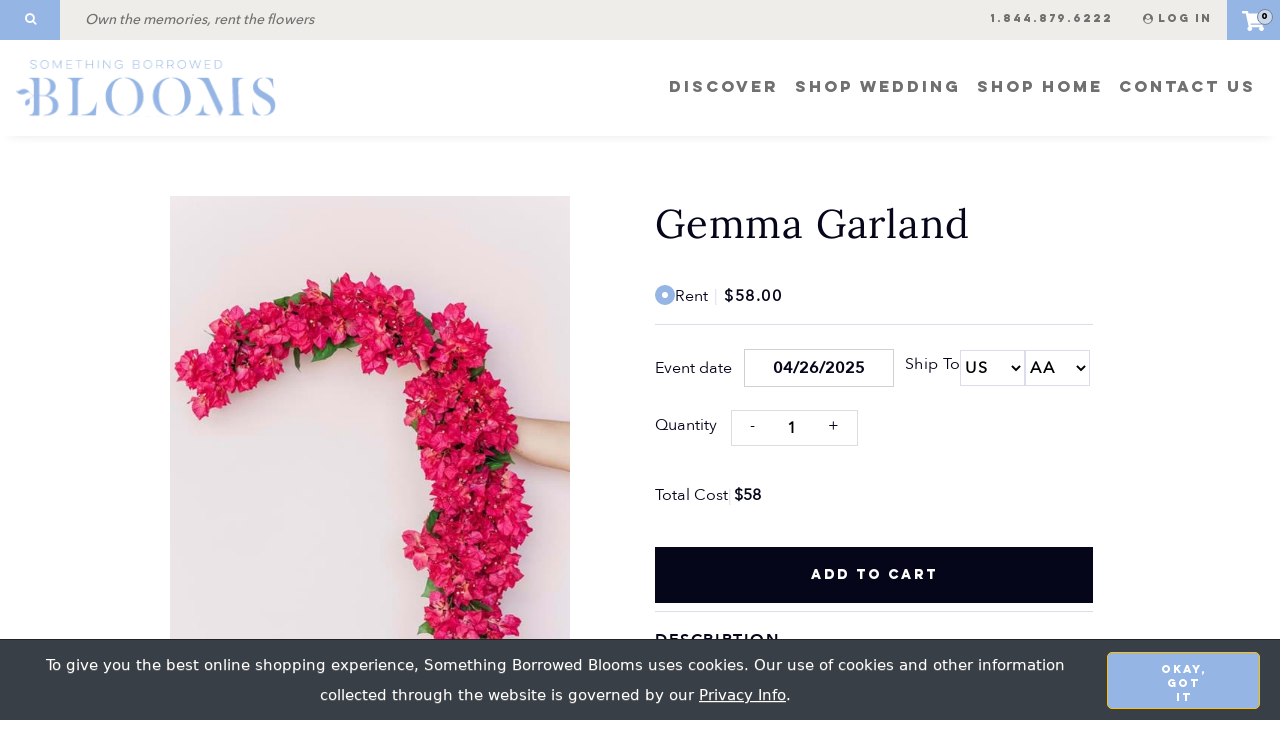

--- FILE ---
content_type: text/html; charset=utf-8
request_url: https://somethingborrowedblooms.com/gemma-garland
body_size: 112901
content:

<!DOCTYPE html>
<html  id="" lang="en" dir="ltr" data-pnotify-firstpos1="140">
<head>
	<meta charset="utf-8">
	<title itemprop="name">Pink Bougainvillea Garland | Something Borrowed BloomsPremium Silk Flowers | Wedding Flowers by Something Borrowed Blooms</title>
	<meta http-equiv="x-ua-compatible" content="ie=edge">
	<meta name="viewport" content="width=device-width, initial-scale=1.0, maximum-scale=1.0, user-scalable=no">
	<meta name="description" content="The Gemma garland is a faux garland made entirely of pink bougainvilleas. The bold color palette makes this the perfect accent piece for your special day." />
	<meta name="keywords" content="" />
	<meta name="generator" content="SmartStore.NET 3.2.2.0" />



	
	

	
	



	

	

	
     <link rel="shortcut icon" href="/favicon.ico?v=3.2" />


	
	
	


	<!--Powered by SmartStore.NET - https://www.smartstore.com-->
	<link href="/bundles/css/mlguuas1842d1so87rp00l-tskd95cdihnd2ibfe9ve1?v=V_vmm8B0hWpybk6KxUrCKwpzPpgfH7yFPgTfne3M1Zo1" rel="stylesheet"/>


	<script src="/bundles/js/5edyejj0-vip-vkbqq4ououvpjahbkqnxvsoownwose1?v=60JN_ogwn5OufXCYgzmuBADOuvH8w0Metxj-5Mxkhno1"></script>


	<script async src="https://www.googletagmanager.com/gtag/js?id=AW-941222313"></script>
	
	

	
	<script>
        !function (w, d, t) {
            w.TiktokAnalyticsObject = t; var ttq = w[t] = w[t] || []; ttq.methods = ["page", "track", "identify", "instances", "debug", "on", "off", "once", "ready", "alias", "group", "enableCookie", "disableCookie"], ttq.setAndDefer = function (t, e) { t[e] = function () { t.push([e].concat(Array.prototype.slice.call(arguments, 0))) } }; for (var i = 0; i < ttq.methods.length; i++)ttq.setAndDefer(ttq, ttq.methods[i]); ttq.instance = function (t) {
                for (var e = ttq._i[t] || [], n = 0; n < ttq.methods.length; n++
                )ttq.setAndDefer(e, ttq.methods[n]); return e
            }, ttq.load = function (e, n) { var i = "https://analytics.tiktok.com/i18n/pixel/events.js"; ttq._i = ttq._i || {}, ttq._i[e] = [], ttq._i[e]._u = i, ttq._t = ttq._t || {}, ttq._t[e] = +new Date, ttq._o = ttq._o || {}, ttq._o[e] = n || {}; n = document.createElement("script"); n.type = "text/javascript", n.async = !0, n.src = i + "?sdkid=" + e + "&lib=" + t; e = document.getElementsByTagName("script")[0]; e.parentNode.insertBefore(n, e) };

            ttq.load('C9QN5F3C77UDNJM2M17G');
            ttq.page();
		}(window, document, 'ttq');

	</script>

	<!-- Meta Pixel Code -->
	<script>
		!function (f, b, e, v, n, t, s) {
			if (f.fbq) return; n = f.fbq = function () {
				n.callMethod ?
					n.callMethod.apply(n, arguments) : n.queue.push(arguments)
			};
			if (!f._fbq) f._fbq = n; n.push = n; n.loaded = !0; n.version = '2.0';
			n.queue = []; t = b.createElement(e); t.async = !0;
			t.src = v; s = b.getElementsByTagName(e)[0];
			s.parentNode.insertBefore(t, s)
		}(window, document, 'script',
			'https://connect.facebook.net/en_US/fbevents.js');
		fbq('init', '984618048242329');
		fbq('track', 'PageView');
	</script>
	<noscript>
		<img height="1" width="1" style="display:none"
			 src="https://www.facebook.com/tr?id=2308622612680463&ev=PageView&noscript=1" />
	</noscript>
	<!-- End Meta Pixel Code -->
	<!-- Pinterest Conversion API Base Code-->
    <!-- Pinterest Tag -->
    <script>
        var pinterestTagId = '2614417712402';
        var email = "builtin@search-engine-record.com";
        var hashedEmail = "96EEBE7D76E01C683DEC4BF1E74CEABF12D8C95526816AF4712D4D6A64B4BA12";
        !function (e) {
            if (!window.pintrk) {
                window.pintrk = function () {
                    window.pintrk.queue.push(Array.prototype.slice.call(arguments))
                }; var
                    n = window.pintrk; n.queue = [], n.version = "3.0"; var
                        t = document.createElement("script"); t.async = !0, t.src = e; var
                            r = document.getElementsByTagName("script")[0];
                r.parentNode.insertBefore(t, r)
            }
        }("https://s.pinimg.com/ct/core.js");
        pintrk('load', pinterestTagId, { em: email });
        pintrk('page');
    </script>
    <noscript>
        <img height="1" width="1" style="display:none;" alt=""
             src="https://ct.pinterest.com/v3/?event=init&amp;tid=2614417712402&amp;pd[em]=&amp;noscript=1" />
    </noscript>
    <!-- end Pinterest Tag -->

	<!-- End of Pinterest -->
	<!-- Site Tracking -->
	<script type="text/javascript">
        var hostName = 'https://somethingborrowedblooms.com/gemma-garland';
        if (!hostName.toLowerCase().includes("dev") && !hostName.toLowerCase().includes("test") && !hostName.toLowerCase().includes("stage") && !hostName.toLowerCase().includes("localhost")) {
            (function (e, t, o, n, p, r, i) { e.visitorGlobalObjectAlias = n; e[e.visitorGlobalObjectAlias] = e[e.visitorGlobalObjectAlias] || function () { (e[e.visitorGlobalObjectAlias].q = e[e.visitorGlobalObjectAlias].q || []).push(arguments) }; e[e.visitorGlobalObjectAlias].l = (new Date).getTime(); r = t.createElement("script"); r.src = o; r.async = true; i = t.getElementsByTagName("script")[0]; i.parentNode.insertBefore(r, i) })(window, document, "https://diffuser-cdn.app-us1.com/diffuser/diffuser.js", "vgo");
            vgo('setAccount', '223957993');
            vgo('setTrackByDefault', true);
            vgo('process');

            (function (w, d, s, l, i) {
                w[l] = w[l] || []; w[l].push({
                    'gtm.start':
                        new Date().getTime(), event: 'gtm.js'
                }); var f = d.getElementsByTagName(s)[0],
                    j = d.createElement(s), dl = l != 'dataLayer' ? '&l=' + l : ''; j.async = true; j.src =
                        'https://www.googletagmanager.com/gtm.js?id=' + i + dl; f.parentNode.insertBefore(j, f);
            })(window, document, 'script', 'dataLayer', 'GTM-KMSRX4Z');

			//Snap Pixel Code
			(function(e,t,n){if(e.snaptr)return;var a=e.snaptr=function()
			{a.handleRequest?a.handleRequest.apply(a,arguments):a.queue.push(arguments)};
			a.queue=[];var s='script';r=t.createElement(s);r.async=!0;
			r.src=n;var u=t.getElementsByTagName(s)[0];
			u.parentNode.insertBefore(r,u);})(window,document,
			'https://sc-static.net/scevent.min.js');
			snaptr('init', '6bad99f0-5dae-4dd1-9637-838e91863a16', {
			'user_email': '__INSERT_USER_EMAIL__'
			});
			snaptr('track', 'PAGE_VIEW');
			//End Snap Pixel Code


        }

	</script>
	<!-- End Site Tracking -->
	<!--Google Ads Script Tracking-->
	<script>
		if (!hostName.toLowerCase().includes("dev") && !hostName.toLowerCase().includes("test") && !hostName.toLowerCase().includes("stage") && !hostName.toLowerCase().includes("localhost")) {

			window.dataLayer = window.dataLayer || [];
			function gtag() { dataLayer.push(arguments); }
			gtag('js', new Date());

			gtag('config', 'DC-11514293');
			gtag('config', 'AW-941222313');

			//GA4
			gtag('config', 'G-XXP78WCZC9');
		}
	</script>
	<!--Refersion-->
	<script src="//www.refersion.com/tracker/v3/pub_d5b27b35cacbcf0db05f.js"></script>
	<script>_refersion();</script>
	<!--Google site verification-->
	<meta name="google-site-verification" content="Elix3h64PBFf6dnGvyKeTtNJ5PF9PtzjyvSoEX9Uhco" />
	<meta name="google-site-verification" content="edmU_owLyjpydFT0w5xNpX1xgETNqu_B24ZwYqOi9js" />
	<meta name="google-site-verification" content="gbmdXoJbHHnBUoswULF24P0ScgAx5XVmyw6v2r6L8Zs" />
	<!--End Google site verification-->
	<script>tolstoyAppKey = "270c1053-f8a4-43e3-9620-039ed6d6e21d"</script>
	
	<script src="https://widget.gotolstoy.com/widget/widget.js" defer></script>
	<link rel="stylesheet" href="/Content/BloomTheme/css/MegaMenu.css"/>
	<link rel=" stylesheet" href="/Content/BloomTheme/css/ProductDetailPage.css"/>
</head>
<body class="lyt-cols-1"  id="">

    

<div id="page">
    <div class="canvas-blocker canvas-slidable"></div>

    <div class="page-main canvas-slidable">
            <div class="wrapper">
                <div class="sbb header__outer-wrap jsHeaderOuter">
                    <div class="container-fluid header_top clearfix">
                        <div class="row">
                            <div class=" col-10 col-lg-4 search_area d-flex align-items-center">
                                <div class="search_box">



    <style>

        .instasearch-drop-body {
            background: white
        }

        .instasearch-hit-wrapper .d-block {
            display: inline !important;
            font-size: 10px;
        }

        .instasearch-hits li {
            margin: 8px;
        }

        .instasearch-match {
            font-size: 12px;
        }

        .instasearch-drop {
            background-color: white;
            padding: 9px;
        }

        .instasearch-hit-thumb img {
            Height: 70px;
            width: 60px;
        }

        .instasearch-form .search-close {
            top: 18px;
        }

        .instasearch-drop.open {
            display: block;
        }

        .instasearch-drop {
            display: none;
        }

        .instasearch-hit {
            color: grey;
        }

        .instasearch-group-header {
            font-size: 20px;
            font-family: 'DalaFloda-Roman' !important
        }
    </style>
    <form action="/search" class="instasearch-form search-form" method="get">
        <div class="form-group" id="search">
            <input type="text"
                   class="instasearch-term form-control"
                   name="q"
                   placeholder="What are you looking for?"
                   data-instasearch="true"
                   data-minlength="2"
                   data-showthumbs="true"
                   data-url="/instantsearch"
                   data-origin="Search/Search"
                    autocomplete="off" />

            <button type="submit" class="form-control form-control-submit jsFormSearchBtn" title="Search">
                
                <i class="fa fa-search" aria-hidden="true"></i>
            </button>

            <span class="search-close jsSearchButtonClose">
                <svg xmlns="http://www.w3.org/2000/svg" width="14.828" height="14.828" viewBox="0 0 14.828 14.828">
                    <g id="Group_126" data-name="Group 126" transform="translate(1.81 1.414)">
                        <line id="Line_8" data-name="Line 8" x2="12" y2="12" transform="translate(-0.396)" fill="none" stroke="#fff" stroke-linecap="round" stroke-width="2" />
                        <line id="Line_9" data-name="Line 9" x1="12" y2="12" transform="translate(-0.396)" fill="none" stroke="#fff" stroke-linecap="round" stroke-width="2" />
                    </g>
                </svg>

            </span>

            <div class="instasearch-drop">
                <div class="instasearch-drop-body clearfix"></div>
            </div>


        </div>
    </form>


                                </div>
                                <p>Own the memories, rent the flowers</p>
                            </div>
                            <div class=" col-2 col-lg-8 cart_area d-flex align-items-center justify-content-end">

<input id="cId" name="CustomerId" type="hidden" value="8aabef8c-54d1-4338-b7c1-f9bb15c8e162" />
<input id="fname" name="FirstName" type="hidden" value="" />
<input id="lname" name="LastName" type="hidden" value="" />
<input id="email" name="Email" type="hidden" value="builtin@search-engine-record.com" />





<div class="row">
    <div class="number"><a href="#">1.844.879.6222</a></div>


        <div id="menubar-my-account" class="user_icon">
            <div class="dropdown">
                <a class="menubar-link"  aria-haspopup="true" aria-expanded="false" href="/login?returnUrl=%2Fgemma-garland" rel="nofollow">
                    <i class="fa fa-user-circle"></i>

                        <span>Log in</span>
                </a>

            </div>



        </div>

    <div class="cart_box">
        <a href="#" class="cart_numbers"><img src="/Content/BloomTheme/images/cart-plus.svg" alt=""><i id="cartItemCount"> 0</i></a>
    </div>
</div>
<div class="cart_slideOut">
    <div class="cart_header">
        <div class="row ">
            <h2>SHOPPING CART <span class="updated_products" id="cartCount">0 </span></h2>
            <a href="#" class="cart_close"><img src="/Content/BloomTheme/images/close-b.svg"></a>
        </div>
    </div>
    <div class="cart_data divSlideCart" data-aos="slide-down">

<script>
    var orderTotal = '0'
    var orderItemCount = '0'
</script>


    <div>
        <span>YOUR SHOPPING CART IS EMPTY!</span>
    </div>





<script>
    $(function () {
        if (orderItemCount * 1 < 1) {
            $('.cart_checkout').hide();
        }
        else {
            $('.cart_checkout').show();
        }
    })
</script>



    </div>
    <a href="/cart" class="cart_checkout btn">
        <div class="row">
            <span>PROCEED TO CHECKOUT</span>
            <span id="order_total"> TOTAL $0.00 </span>
        </div>
    </a>
</div>
<div class="cart_overlay"></div>



<script>
    $(function () {
        $('#mobileCartItemCount').html($('#cartCount').text());
    });
</script>

<script>
    $(document).ready(function () {
        // When the dropdown is shown
        $('#menubar-my-account .dropdown').on('show.bs.dropdown', function () {
            $(this).find('.chevron-toggle').removeClass('fa-chevron-down').addClass('fa-chevron-up');
        });

        // When the dropdown is hidden
        $('#menubar-my-account .dropdown').on('hide.bs.dropdown', function () {
            $(this).find('.chevron-toggle').removeClass('fa-chevron-up').addClass('fa-chevron-down');
        });
    });
</script>


                            </div>
                        </div>
                    </div>

                    <header class="sbb header jsHeader">
                        <div class="header__loginbar">





<div class="number"><a href="tel:1.844.879.6222">1.844.879.6222</a></div>


<div class="user-section">
    <div id="menubar-my-account" class="user_icon">
        <div class="dropdown">
            <a class="menubar-link"  aria-haspopup="true" aria-expanded="false" href="/login?returnUrl=%2Fgemma-garland" rel="nofollow">
                <i class="fa fa-user-circle"></i>

                <span>Log in</span>
            </a>

        </div>



    </div>
</div>

<script>
    $(document).ready(function () {
        // When the dropdown is shown
        $('#menubar-my-account .dropdown').on('show.bs.dropdown', function () {
            $(this).find('.chevron-toggle').removeClass('fa-chevron-down').addClass('fa-chevron-up');
        });

        // When the dropdown is hidden
        $('#menubar-my-account .dropdown').on('hide.bs.dropdown', function () {
            $(this).find('.chevron-toggle').removeClass('fa-chevron-up').addClass('fa-chevron-down');
        });
    });
</script>

                        </div>
                        <div class="container">
                            <div class="header__wrap">
                                <div class="header__box">
                                    <div class="header__block jsHeaderLogoWrap">
                                        <a class="header__logo" href="/" title="sbb logo">Brand logo<img src="/Content/BloomTheme/images/Logo-Blue.svg" alt="brand logo"></a>
                                        <button class="jsFormSearchBtn" type="button">search button<img src="/Content/BloomTheme/images/search-icon.png" alt="search button image"></button>
                                    </div>
                                    <div class="header__search jsHeaderSearch">



    <style>

        .instasearch-drop-body {
            background: white
        }

        .instasearch-hit-wrapper .d-block {
            display: inline !important;
            font-size: 10px;
        }

        .instasearch-hits li {
            margin: 8px;
        }

        .instasearch-match {
            font-size: 12px;
        }

        .instasearch-drop {
            background-color: white;
            padding: 9px;
        }

        .instasearch-hit-thumb img {
            Height: 70px;
            width: 60px;
        }

        .instasearch-form .search-close {
            top: 18px;
        }

        .instasearch-drop.open {
            display: block;
        }

        .instasearch-drop {
            display: none;
        }

        .instasearch-hit {
            color: grey;
        }

        .instasearch-group-header {
            font-size: 20px;
            font-family: 'DalaFloda-Roman' !important
        }
    </style>
    <form action="/search" class="instasearch-form search-form" method="get">
        <div class="form-group" id="search">
            <input type="text"
                   class="instasearch-term form-control"
                   name="q"
                   placeholder="What are you looking for?"
                   data-instasearch="true"
                   data-minlength="2"
                   data-showthumbs="true"
                   data-url="/instantsearch"
                   data-origin="Search/Search"
                    autocomplete="off" />

            <button type="submit" class="form-control form-control-submit jsFormSearchBtn" title="Search">
                
                <i class="fa fa-search" aria-hidden="true"></i>
            </button>

            <span class="search-close jsSearchButtonClose">
                <svg xmlns="http://www.w3.org/2000/svg" width="14.828" height="14.828" viewBox="0 0 14.828 14.828">
                    <g id="Group_126" data-name="Group 126" transform="translate(1.81 1.414)">
                        <line id="Line_8" data-name="Line 8" x2="12" y2="12" transform="translate(-0.396)" fill="none" stroke="#fff" stroke-linecap="round" stroke-width="2" />
                        <line id="Line_9" data-name="Line 9" x1="12" y2="12" transform="translate(-0.396)" fill="none" stroke="#fff" stroke-linecap="round" stroke-width="2" />
                    </g>
                </svg>

            </span>

            <div class="instasearch-drop">
                <div class="instasearch-drop-body clearfix"></div>
            </div>


        </div>
    </form>

                                    </div>
                                </div>


                                <button class="header__menu-btn jsHeaderMenuBtn" type="button"><span>menu</span><span>menu</span><span>menu</span></button>


<nav class="jsHeaderNav">
    <ul class="header__nav" role="list">
        <li class="has-submenu jsSubmenu" role="listitem">
            <a href="#" title="discover"> Discover</a>
            <div class="header__menu">
                <div class="header__menu-container">
                    <a class="header__inner-back" href="#" title="discover back button"> Discover</a>
                    <ul class="header__submenu" role="list">
                        <li class="has-dropdown" role="listitem">
                            <button class="jsDropdownButton" type="button">About</button>
                            <ul role="list">
                                    <li role="listitem"><a href="https://somethingborrowedblooms.com/OurStory" title="Our story">Our story</a></li>
                                    <li role="listitem"><a href="https://somethingborrowedblooms.com/news" title="Press">Press</a></li>
                                    <li role="listitem"><a href="https://somethingborrowedblooms.com/faq" title="FAQ">FAQ</a></li>
                                    <li role="listitem"><a href="https://somethingborrowedblooms.com/Contactus" title="Contact Us">Contact Us</a></li>
                            </ul>
                        </li>
                        <li class="has-dropdown" role="listitem">
                            <button class="jsDropdownButton" type="button">Get Inspired </button>
                            <ul role="list">
                                    <li role="listitem"><a href="https://somethingborrowedblooms.com/BloomStyler" title="Styler Quiz">Styler Quiz</a></li>
                                    <li role="listitem"><a href="https://calendly.com/d/dmy-cj4-tpy/sbblooms-live-styling-session" title="Virtual Consultation">Virtual Consultation</a></li>
                                    <li role="listitem"><a href="https://somethingborrowedblooms.com/BloomsNearYou" title="In-Store Preview">In-Store Preview</a></li>
                                    <li role="listitem"><a href="https://somethingborrowedblooms.com/samples" title="Preview Pack">Preview Pack</a></li>
                            </ul>
                        </li>
                        <li class="has-dropdown" role="listitem">
                            <button class="jsDropdownButton" type="button">Explore </button>
                            <ul role="list">
                                    <li role="listitem"><a href="https://somethingborrowedblooms.com/3-reasons-to-choose-silk-wedding-flowers-over-fresh" title="3 Reasons to Choose Silk Flowers">3 Reasons to Choose Silk Flowers</a></li>
                                    <li role="listitem"><a href="https://somethingborrowedblooms.com/how-much-do-wedding-flowers-cost" title="How Much Do Wedding Flowers Cost?">How Much Do Wedding Flowers Cost?</a></li>
                            </ul>
                        </li>
                    </ul>
                    <div class="header__stories">
                        <p>get inspired</p>
                        <ul role="list">

                                <li class="jsStories" role="listitem">
                                    <div class="header__stories-wrapper">
                                        <figure class="aspect-box">
                                            <img src="https://somethingborrowedblooms.com/media/image/5442/0005442.jpg" alt="Just Bloomed | The Blog">
                                        </figure>
                                        <div class="header__stories-cnt">
                                            <h3>Just Bloomed | The Blog </h3>
                                                <p>Browse real weddings for inspiration and get expert advice from the SBBlooms Team and past couples. </p>
                                        </div><a href="https://somethingborrowedblooms.com/blog" title="Just Bloomed | The Blog ">Just Bloomed | The Blog</a>
                                    </div>
                                </li>
                                <li class="jsStories" role="listitem">
                                    <div class="header__stories-wrapper">
                                        <figure class="aspect-box">
                                            <img src="https://somethingborrowedblooms.com/media/image/6292/0006292.jpg" alt="Fall / Winter 2025 Lookbook">
                                        </figure>
                                        <div class="header__stories-cnt">
                                            <h3>Fall / Winter 2025 Lookbook </h3>
                                                <p>Trending color palettes for 2025 Fall and Winter wedding season.</p>
                                        </div><a href="https://somethingborrowedblooms.com/catalog" title="Fall / Winter 2025 Lookbook ">Fall / Winter 2025 Lookbook</a>
                                    </div>
                                </li>
                        </ul>
                    </div>
                </div>
            </div>
        </li>
        <li class="has-submenu jsSubmenu" role="listitem">
            <a href="#" title="Shop Wedding"> Shop Wedding</a>
            <div class="header__menu">
                <div class="header__menu-container">

                    <a class="header__inner-back" href="#" title="discover back button"> Shop Wedding</a>
                    <ul class="header__submenu header__submenu--mod" role="list">
                        <li class="has-dropdown" role="listitem">
                            <button class="jsDropdownButton" type="button">Florals </button>
                            <ul role="list">
                                    <li role="listitem"><a href="https://somethingborrowedblooms.com/Products?productTypeFilterId=4" title="Aisle Markers">Aisle Markers</a></li>
                                    <li role="listitem"><a href="https://somethingborrowedblooms.com/Products?productTypeFilterId=5" title="Boutonnieres">Boutonnieres</a></li>
                                    <li role="listitem"><a href="https://somethingborrowedblooms.com/Products?productTypeFilterId=6" title="Bridal Bouquets">Bridal Bouquets</a></li>
                                    <li role="listitem"><a href="https://somethingborrowedblooms.com/Products?productTypeFilterId=7" title="Bridesmaid Bouquets">Bridesmaid Bouquets</a></li>
                                    <li role="listitem"><a href="https://somethingborrowedblooms.com/Products?productTypeFilterId=309" title="Cake Clusters">Cake Clusters</a></li>
                                    <li role="listitem"><a href="https://somethingborrowedblooms.com/Products?productTypeFilterId=8" title="Centerpieces">Centerpieces</a></li>
                                    <li role="listitem"><a href="https://somethingborrowedblooms.com/Products?productTypeFilterId=9" title="Corsages">Corsages</a></li>
                                    <li role="listitem"><a href="https://somethingborrowedblooms.com/Products?productTypeFilterId=11" title="Dog Collars">Dog Collars</a></li>
                                    <li role="listitem"><a href="https://somethingborrowedblooms.com/Products?productTypeFilterId=2" title="Garlands">Garlands</a></li>
                                    <li role="listitem"><a href="https://somethingborrowedblooms.com/Products?productTypeFilterId=1025" title="Floral Runners">Floral Runners</a></li>
                                    <li role="listitem"><a href="https://somethingborrowedblooms.com/Products?productTypeFilterId=1024" title="Floral Meadows">Floral Meadows</a></li>
                                    <li role="listitem"><a href="https://somethingborrowedblooms.com/Products?productTypeFilterId=625" title="Hair Accessories">Hair Accessories</a></li>
                                    <li role="listitem"><a href="https://somethingborrowedblooms.com/Products?productTypeFilterId=460" title="Loose Stems">Loose Stems</a></li>
                                    <li role="listitem"><a href="https://somethingborrowedblooms.com/Products?productTypeFilterId=13" title="Pomander Balls">Pomander Balls</a></li>
                                    <li role="listitem"><a href="https://somethingborrowedblooms.com/Products?productTypeFilterId=3" title="Posies">Posies</a></li>
                                    <li role="listitem"><a href="https://somethingborrowedblooms.com/Products?productTypeFilterId=823" title="Floral Swags">Floral Swags</a></li>
                            </ul>
                        </li>
                        <li class="has-dropdown" role="listitem">
                            <button class="jsDropdownButton" type="button">Additional Decor </button>
                            <ul role="list">
                                    <li role="listitem"><a href="https://somethingborrowedblooms.com/products?productTypeFilterId=708" title="Candle Sets">Candle Sets</a></li>
                                    <li role="listitem"><a href="https://somethingborrowedblooms.com/Products?productTypeFilterId=574" title="Keepsakes">Keepsakes</a></li>
                                    <li role="listitem"><a href="https://somethingborrowedblooms.com/products?productTypeFilterId=707" title="Lanterns">Lanterns</a></li>
                                    <li role="listitem"><a href="https://somethingborrowedblooms.com/Products?productTypeFilterId=542" title="Neon Signs">Neon Signs</a></li>
                                    <li role="listitem"><a href="https://somethingborrowedblooms.com/Products?productTypeFilterId=650" title="Ribbon">Ribbon</a></li>
                                    <li role="listitem"><a href="https://somethingborrowedblooms.com/products?productTypeFilterId=710" title="Vases">Vases</a></li>
                                    <li role="listitem"><a href="https://somethingborrowedblooms.com/Products?productTypeFilterId=709" title="Votives">Votives</a></li>
                                    <li role="listitem"><a href="https://somethingborrowedblooms.com/Products?productTypeFilterId=711" title="Wreaths">Wreaths</a></li>
                            </ul>
                        </li>
                        <li class="has-dropdown" role="listitem">
                            <button class="jsDropdownButton" type="button">Style </button>
                            <ul role="list">
                                    <li role="listitem"><a href="https://somethingborrowedblooms.com/Products?styleId=1" title="Traditional">Traditional</a></li>
                                    <li role="listitem"><a href="https://somethingborrowedblooms.com/Products?styleId=4" title="Rustic">Rustic</a></li>
                                    <li role="listitem"><a href="https://somethingborrowedblooms.com/Products?styleId=2" title="Bohemian">Bohemian</a></li>
                                    <li role="listitem"><a href="https://somethingborrowedblooms.com/Products?styleId=3" title="Modern">Modern</a></li>
                            </ul>
                        </li>
                        <li class="has-dropdown" role="listitem">
                            <button class="jsDropdownButton" type="button">Color </button>
                            <ul role="list">
                                    <li role="listitem"><a href="https://somethingborrowedblooms.com/Products?colorId=15" title="Green">Green</a></li>
                                    <li role="listitem"><a href="https://somethingborrowedblooms.com/Products?colorId=5" title="White">White</a></li>
                                    <li role="listitem"><a href="https://somethingborrowedblooms.com/Products?colorId=23" title="Brown">Brown</a></li>
                                    <li role="listitem"><a href="https://somethingborrowedblooms.com/Products?colorId=18" title="Blue">Blue</a></li>
                                    <li role="listitem"><a href="https://somethingborrowedblooms.com/Products?colorId=28" title="Purple">Purple</a></li>
                                    <li role="listitem"><a href="https://somethingborrowedblooms.com/Products?colorId=11" title="Pink">Pink</a></li>
                                    <li role="listitem"><a href="https://somethingborrowedblooms.com/Products?colorId=10" title="Orange">Orange</a></li>
                                    <li role="listitem"><a href="https://somethingborrowedblooms.com/Products?colorId=13" title="Red">Red</a></li>
                                    <li role="listitem"><a href="https://somethingborrowedblooms.com/Products?colorId=24" title="Gold">Gold</a></li>
                                    <li role="listitem"><a href="https://somethingborrowedblooms.com/Products?colorId=25" title="Silver">Silver</a></li>
                                    <li role="listitem"><a href="https://somethingborrowedblooms.com/Products?colorId=26" title="Black">Black</a></li>
                            </ul>
                        </li>
                    </ul>
                    <div class="header__stories">
                        <p>get inspired</p>
                        <ul role="list">
                                <li class="jsStories" role="listitem">
                                    <div class="header__stories-wrapper">
                                        <figure class="aspect-box">
                                            <img src="https://somethingborrowedblooms.com/media/image/6465/0006465.jpg" alt="ALL NEW: The Bethany Collection">
                                        </figure>
                                        <div class="header__stories-cnt">
                                            <h3>ALL NEW: The Bethany Collection</h3>
                                                <p>Browse our newest wedding flower collection </p>
                                        </div>
                                        <a href="https://somethingborrowedblooms.com/bethany" title="ALL NEW: The Bethany Collection">ALL NEW: The Bethany Collection</a>
                                    </div>
                                </li>
                                <li class="jsStories" role="listitem">
                                    <div class="header__stories-wrapper">
                                        <figure class="aspect-box">
                                            <img src="https://somethingborrowedblooms.com/media/image/5445/0005445.jpg" alt="NOW Trending: The Kinsley Collection">
                                        </figure>
                                        <div class="header__stories-cnt">
                                            <h3>NOW Trending: The Kinsley Collection</h3>
                                                <p>Book our most popular collection before it&#39;s sold out</p>
                                        </div>
                                        <a href="https://somethingborrowedblooms.com/Kinsley" title="NOW Trending: The Kinsley Collection">NOW Trending: The Kinsley Collection</a>
                                    </div>
                                </li>
                        </ul>
                    </div>
                    <ul class="header__extramenu" role="list">
                        <li role="listitem"><a href="/collection" title="Shop all collections">Shop all collections </a></li>
                        <li role="listitem"><a href="/samples" title="Shop all collections">Build Preview Pack </a></li>
                    </ul>
                </div>
            </div>
        </li>
        <li role="listitem"><a href="/home-collection" title="discover"> Shop Home</a></li>
        <li role="listitem"><a href="/contactus" title="discover"> Contact Us</a></li>
    </ul>
</nav>

                            </div>
                        </div>
                    </header>
                </div>
                <main>
                    



<div class="modal fade" id="mdLoginRedirect" role="dialog">
    <div class="modal-dialog">
        <!-- Modal content-->
        <div class="modal-content custom-modal-content">
            <div class="modal-body text-center custom-modal-body">
                <div class="row redirect_section custom">
                    <button type="button" class="close product_page_close" data-dismiss="modal"><img src="/Content/BloomTheme/images/close-b.svg"></button>
                </div>
                <div class="row redirect_section custom">
                    <span class="log_in_heading">Let&rsquo;s Create an Account!</span>
                    <p class="modal_paragraph_login">
                        Creating an account is quick & easy - allowing you to rent products, view order status, and save your cart information while planning.
                    </p>
                </div>
                <div class="row redirect_section custom">
                    <a class="btn_login_redirect" href="/register?returnUrl=%2fgemma-garland">CREATE ACCOUNT</a>
                </div>
                <div class="row redirect_section custom-login">
                    <a class="btn_login_redirect" href="/login?returnUrl=%2fgemma-garland">Sign in to my existing account</a>
                </div>
            </div>
        </div>
    </div>
</div>

<section class="single_product">
    <div class="container">
        <div class="row">
            <div class="col-md-6 single_product_slider">
                    <div class="item" data-thumbnail="//somethingborrowedblooms.com/media/image/5676/gemma-garland.jpg">
                        <div class="img-fill">
                            <img src="//somethingborrowedblooms.com/media/image/5676/gemma-garland.jpg?size=800" alt="Picture of Gemma Garland" />
                        </div>
                    </div>
                    <div class="item" data-thumbnail="//somethingborrowedblooms.com/media/image/898/gemma-garland.jpg">
                        <div class="img-fill">
                            <img src="//somethingborrowedblooms.com/media/image/898/gemma-garland.jpg?size=800" alt="Picture of Gemma Garland" />
                        </div>
                    </div>
                    <div class="item" data-thumbnail="//somethingborrowedblooms.com/media/image/899/gemma-garland.jpg">
                        <div class="img-fill">
                            <img src="//somethingborrowedblooms.com/media/image/899/gemma-garland.jpg?size=800" alt="Picture of Gemma Garland" />
                        </div>
                    </div>
                    <div class="item" data-thumbnail="//somethingborrowedblooms.com/media/image/895/gemma-garland.jpg">
                        <div class="img-fill">
                            <img src="//somethingborrowedblooms.com/media/image/895/gemma-garland.jpg?size=800" alt="Picture of Gemma Garland" />
                        </div>
                    </div>
                    <div class="item" data-thumbnail="//somethingborrowedblooms.com/media/image/896/gemma-garland.jpg">
                        <div class="img-fill">
                            <img src="//somethingborrowedblooms.com/media/image/896/gemma-garland.jpg?size=800" alt="Picture of Gemma Garland" />
                        </div>
                    </div>
                    <div class="item" data-thumbnail="//somethingborrowedblooms.com/media/image/900/gemma-garland.jpg">
                        <div class="img-fill">
                            <img src="//somethingborrowedblooms.com/media/image/900/gemma-garland.jpg?size=800" alt="Picture of Gemma Garland" />
                        </div>
                    </div>
                    <div class="item" data-thumbnail="//somethingborrowedblooms.com/media/image/901/gemma-garland.jpg">
                        <div class="img-fill">
                            <img src="//somethingborrowedblooms.com/media/image/901/gemma-garland.jpg?size=800" alt="Picture of Gemma Garland" />
                        </div>
                    </div>
                    <div class="item" data-thumbnail="//somethingborrowedblooms.com/media/image/902/gemma-garland.jpg">
                        <div class="img-fill">
                            <img src="//somethingborrowedblooms.com/media/image/902/gemma-garland.jpg?size=800" alt="Picture of Gemma Garland" />
                        </div>
                    </div>
                    <div class="item" data-thumbnail="//somethingborrowedblooms.com/media/image/4097/gemma-garland.jpg">
                        <div class="img-fill">
                            <img src="//somethingborrowedblooms.com/media/image/4097/gemma-garland.jpg?size=800" alt="Picture of Gemma Garland" />
                        </div>
                    </div>
                    <div class="item" data-thumbnail="//somethingborrowedblooms.com/media/image/2743/gemma-garland.jpg">
                        <div class="img-fill">
                            <img src="//somethingborrowedblooms.com/media/image/2743/gemma-garland.jpg?size=800" alt="Picture of Gemma Garland" />
                        </div>
                    </div>
                    <div class="item" data-thumbnail="//somethingborrowedblooms.com/media/image/3275/gemma-garland.jpg">
                        <div class="img-fill">
                            <img src="//somethingborrowedblooms.com/media/image/3275/gemma-garland.jpg?size=800" alt="Picture of Gemma Garland" />
                        </div>
                    </div>
            </div>
<form action="/gemma-garland" class="custom-form-class-product-page" id="pd-form" method="post">                <div class="col-md-6 " style="max-width: 468px;">

                    <h1 class="product" style="color: #05061A; font-family: Lora-Regular; text-transform:none; margin-bottom: 32px;">Gemma Garland</h1>

                    <div class="col-md-12 btn-group btn-group-toggle product_detail_page rentPur">
                                    <input type="hidden" name="variant" value="Borrowed" />
                                    <div class="col-md-5 text-left options_selection" style="display: flex; align-items: center;">
                                        <input class="purchase-option" style="margin-top: -10px;" type="radio" name="options" value="Borrowed" id="Borrowed">
                                        <label for="Borrowed">
                                            Rent
                                            <span style="align-items:center;">
                                                <span style="color: #DBDDEB; padding: 0 2px;">|</span>
                                                <span class="price" data-variant="Borrowed">
                                                    $58.00
                                                </span>
                                            </span>
                                        </label>
                                    </div>
                    </div>
                    <div class="line-break"></div>

                    <div id="rentOptions-1">
                        <div id="eventDateSection">
                            <div class="col-md-12 qty_30day">
                                <div class="event_and_ship_to_container">
                                    <div class="date-wrapper">
                                        <label class="date-label">Event date</label>
                                        <div class="date-input-container">
                                            <input class="form-control wedding product_page_wedding in-date" value="04/26/2025" type="text" id="datepicker" autocomplete="off" readonly="readonly" placeholder="mm / dd / yyyy">
                                        </div>
                                    </div>
                                            <div class="row ship_to_section">
                                                <label>Ship To</label>
                                                <select class="form-select ship_to_country" data-val="true" data-val-number="The field &#39;SelectedCountryId&#39; must be a number." id="SelectedCountryId" name="SelectedCountryId"><option value="1">US</option>
<option value="2">CA</option>
</select>

                                                <select class="form-select ship_to_state" data-val="true" data-val-number="The field &#39;SelectedStateProvinceId&#39; must be a number." id="SelectedStateProvinceId" name="SelectedStateProvinceId" onchange="FillState(this);"><option value="1">AA</option>
<option value="2">AE</option>
<option value="3">AL</option>
<option value="4">AK</option>
<option value="5">AS</option>
<option value="6">AP</option>
<option value="7">AZ</option>
<option value="8">AR</option>
<option value="9">CA</option>
<option value="10">CO</option>
<option value="11">CT</option>
<option value="12">DE</option>
<option value="13">DC</option>
<option value="14">FM</option>
<option value="15">FL</option>
<option value="16">GA</option>
<option value="17">GU</option>
<option value="18">HI</option>
<option value="19">ID</option>
<option value="20">IL</option>
<option value="21">IN</option>
<option value="22">IA</option>
<option value="23">KS</option>
<option value="24">KY</option>
<option value="25">LA</option>
<option value="26">ME</option>
<option value="27">MH</option>
<option value="28">MD</option>
<option value="29">MA</option>
<option value="30">MI</option>
<option value="31">MN</option>
<option value="32">MS</option>
<option value="33">MO</option>
<option value="34">MT</option>
<option value="35">NE</option>
<option value="36">NV</option>
<option value="37">NH</option>
<option value="38">NJ</option>
<option value="39">NM</option>
<option value="40">NY</option>
<option value="41">NC</option>
<option value="42">ND</option>
<option value="43">MP</option>
<option value="44">OH</option>
<option value="45">OK</option>
<option value="46">OR</option>
<option value="47">PW</option>
<option value="48">PA</option>
<option value="49">PR</option>
<option value="50">RI</option>
<option value="51">SC</option>
<option value="52">SD</option>
<option value="53">TN</option>
<option value="54">TX</option>
<option value="55">UT</option>
<option value="56">VT</option>
<option value="57">VI</option>
<option value="58">VA</option>
<option value="59">WA</option>
<option value="60">WV</option>
<option value="61">WI</option>
<option value="62">WY</option>
</select>
                                            </div>
                                    <div id="rentOptions-2">
                                        <div data-eventdate-warning style="display: flex; align-items: baseline; height: 40px; margin-top: 10px; gap:5px; min-width:323px;">
                                            <svg width="13" height="12" viewBox="0 0 13 12" fill="none" xmlns="http://www.w3.org/2000/svg">
                                                <path d="M6.60156 0C8.19294 0 9.71886 0.632061 10.8444 1.75711C11.9695 2.88266 12.6016 4.40862 12.6016 6C12.6016 7.59138 11.9695 9.1173 10.8444 10.2429C9.7189 11.3679 8.19294 12 6.60156 12C5.01019 12 3.48426 11.3679 2.35868 10.2429C1.23364 9.11734 0.601562 7.59138 0.601562 6C0.601562 4.40862 1.23362 2.8827 2.35868 1.75711C3.48422 0.632074 5.01019 0 6.60156 0ZM6.60156 9.60011C6.84447 9.60011 7.06282 9.45385 7.1559 9.22987C7.24897 9.00538 7.19732 8.74764 7.02601 8.57582C6.85419 8.40399 6.59593 8.35286 6.37196 8.44593C6.14798 8.53848 6.00172 8.75735 6.00172 9.00026C6.00019 9.15982 6.06257 9.31322 6.17559 9.42624C6.2886 9.53874 6.44202 9.60164 6.60156 9.60011ZM6.00172 7.20021C6.00172 7.20021 6.31774 7.33112 6.60157 7.33112C6.88539 7.33112 7.20142 7.20021 7.20142 7.20021V2.3999C7.20142 2.3999 7.01629 2.22552 6.60156 2.22552C6.18683 2.22552 6.00121 2.3999 6.00121 2.3999L6.00172 7.20021Z" fill="#EF7C78" />
                                            </svg>
                                            <p style="width:max-content;">
                                                Event date is required to add this rental.
                                            </p>
                                        </div>
                                    </div>
                                </div>
                            </div>
                        </div>
                    </div>
                    <div id="qtysection" class="col-md-12 qty_section">
                        <div class="row">
                            <div class="pt_Quantity">
                                <span>Quantity</span>
                                <div class="product_detail_page num_container num-in" data-children-count="1">
                                    <span class="minus">-</span>
                                    <input class="in-num" data-inc="1" data-val="true" data-val-number="The field &#39;Qty&#39; must be a number." id="AddToCart_EnteredQuantity" max="100" min="0" name="AddToCart.EnteredQuantity" onkeypress="return event.charCode >= 48 &amp;&amp; event.charCode &lt;= 57" onpaste="return false" step="1" style="font-weight: 600; font-family: AvenirNext-Regular; line-height: 21.86px; font-size:16px;" type="number" value="1" />
                                    <span class="plus">+</span>
                                </div>
                            </div>
                        </div>
                        <div data-quantity-warning class="quantity-warning-section">
                            <svg width="13" height="12" viewBox="0 0 13 12" fill="none" xmlns="http://www.w3.org/2000/svg">
                                <path d="M6.60156 0C8.19294 0 9.71886 0.632061 10.8444 1.75711C11.9695 2.88266 12.6016 4.40862 12.6016 6C12.6016 7.59138 11.9695 9.1173 10.8444 10.2429C9.7189 11.3679 8.19294 12 6.60156 12C5.01019 12 3.48426 11.3679 2.35868 10.2429C1.23364 9.11734 0.601562 7.59138 0.601562 6C0.601562 4.40862 1.23362 2.8827 2.35868 1.75711C3.48422 0.632074 5.01019 0 6.60156 0ZM6.60156 9.60011C6.84447 9.60011 7.06282 9.45385 7.1559 9.22987C7.24897 9.00538 7.19732 8.74764 7.02601 8.57582C6.85419 8.40399 6.59593 8.35286 6.37196 8.44593C6.14798 8.53848 6.00172 8.75735 6.00172 9.00026C6.00019 9.15982 6.06257 9.31322 6.17559 9.42624C6.2886 9.53874 6.44202 9.60164 6.60156 9.60011ZM6.00172 7.20021C6.00172 7.20021 6.31774 7.33112 6.60157 7.33112C6.88539 7.33112 7.20142 7.20021 7.20142 7.20021V2.3999C7.20142 2.3999 7.01629 2.22552 6.60156 2.22552C6.18683 2.22552 6.00121 2.3999 6.00121 2.3999L6.00172 7.20021Z" fill="#EF7C78" />
                            </svg>
                            <p style="width:max-content;">
                                Exceeds available quantity.
                            </p>
                        </div>
                    </div>
                    <div style="display: none;">
                    </div>
                    <div id="rentOptions">
                        <div class="col-md-12 qty_30day">
                            <div class="row">
                                <div class="pt_Quantity" id="availableQtySection">
                                    <span>Available</span>
                                    <input type="hidden" id="exactQuantity" value="0" />
                                    <span class="availability" style="margin-left: 13px; font-weight: 600; color: #05061A;" id="quantityAvailable">
                                        <img id="loader" src="/Content/BloomTheme/images/loading-icon.svg" style="margin-left: 10px; " alt="Loading..." loop=infinite />
                                    </span>
                                </div>
                            </div>
                        </div>
                        <div class="col-md-12 qty_30day">
                            <div class="bookingcost_section">
                                <div class="pt_Quantity ">
                                    <span class="bookingcost_price">Total Cost <span style="color: #DBDDEB !important; font-size: 16px; font-weight: 400; line-height: 22.4px; letter-spacing: 0.1em; text-align: left; text-underline-position: from-font; text-decoration-skip-ink: none; ">|</span></span>
                                    <span class="availability">
                                        <strong>$</strong>
                                        <strong id="bookingCostDisplay">

                                            58.00
                                        </strong>
                                    </span>
                                </div>
                            </div>
                        </div>
                    </div>

                        <a class="btn btn-primary btn-lg btn-block btn-add-to-cart ajax-cart-link-pdp product_detail_page add_Cart disabled"
                           id="addToCart"
                           href="javascript:void(0)"
                           rel="nofollow"
                           data-href='/cart/addproduct/221/1'
                           data-form-selector="#pd-form"
                           data-type="cart"
                           data-action="add"
                           data-product="Gemma Garland"
                           data-productid="221"
                           data-price="58.0000"
                           data-custphone=""
                           data-custemail="96EEBE7D76E01C683DEC4BF1E74CEABF12D8C95526816AF4712D4D6A64B4BA12"
                           data-toggle="offcanvas" data-target="#offcanvas-cart">
                            <span>Add to cart</span>
                        </a>
                        <input type="hidden" id="warningCount" name="warningCount" value="0" />
                                        <div class="line-break"></div>
                        <div class="description_section pro_details" style="font-family:Avenir-Next Regular; margin-top:20px;">
                            <h6>DESCRIPTION</h6>
                            <p>
                                
                                <p>The Gemma garland is a premium, custom faux garland designed to perfectly coordinate with our Gemma Collection. This garland is made of all lush bougainvilleas. The bold color palette and natural design is the perfect show-stopper piece for your special day. The custom garland can be used in many ways; arch decor, table runner, sign decor, and more! Premium silk florals.</p><p>The Gemma garland measures approximately 5' long and is part of the <a href="https://somethingborrowedblooms.com/gemma" target="_blank">Gemma Collection</a>. </p><p>SBBlooms tip: Have zip ties and command hooks on hand to help hang the garland in your desired location.</p><p><br></p>
                                <br><br>
                                
                                
                            </p>
                        </div>

                    <div class="share_social">
                        <h6>Share:</h6>
                        <ul>
                            <li class="spin circle"><a href="https://www.facebook.com/somethingborrowedblooms/"><i class="fa fa-facebook" aria-hidden="true"></i></a></li>
                            <li class="spin circle"><a href="https://www.instagram.com/sbblooms/"><i class="fa fa-instagram" aria-hidden="true"></i></a></li>
                            <li class="spin circle"><a href="https://www.pinterest.com/somethingbo0597/"><i class="fa fa-pinterest-p" aria-hidden="true"></i></a></li>
                            <li class="spin circle"><a href="mailto:info@sbblooms.com"><i class="fa fa-envelope-o" aria-hidden="true"></i></a></li>
                        </ul>
                    </div>
                </div>
</form>        </div>
    </div>
</section>

<!-- Product Review -->



<section class="reviews" id="product-reviews">
    <div class="container-fluid">

        <section class="reviews">
            <div class="container-fluid">
                <div class="row">
                    <div class="col-md-12 reviews_toggle" data-aos="fade-up">
                        <div class="container">
                            <div class="row align-items-center">



    <input id="hdnTotalProductReviews" type="hidden" value="2" />
    <div class="col-md-3 review_title text-left">
        <h2><span class="reviewNum">2</span> Reviews</h2>
    </div>
    <div class="col-md-3 review_rating">
        <ul>
                    <li><img src="/Content/BloomTheme/images/product/star-select.svg"></li>
                    <li><img src="/Content/BloomTheme/images/product/star-select.svg"></li>
                    <li><img src="/Content/BloomTheme/images/product/star-select.svg"></li>
                    <li><img src="/Content/BloomTheme/images/product/star-select.svg"></li>
                    <li><img src="/Content/BloomTheme/images/product/star-select.svg"></li>
        </ul>
    </div>
    <div class="col-md-6 review_toggle text-right">
        <h5>VIEW REVIEWS & CUSTOMER PICTURES  <a class="viewReview"><i class="fa fa-angle-up fa-2x" aria-hidden="true"></i></a></h5>
    </div>

                            </div>
                        </div>
                    </div>
                    <div class="col-md-12 reviews_section ">
                        <div class="container">
                            <div class="row">

                                <!-- Show all reviews -->



        <div class="col-md-12 reviewBox">
            <div class="row align-items-center">
                <div class="col-md-3 p-0 personImg">
                        <a href="javascript:void(0);" class="img-hover-zoom">
                            <img src="//somethingborrowedblooms.com/media/image/4573/0004573.jpg?size=250" alt="..." loading="lazy" width="230" />
                        </a>					    
                </div>
                <div class="col-md-9 p-0 personReview">
                    <div class="row">
                        <div class="review_rating col-md-6 text-left">
                            <ul>
                                        <li><img src="/Content/BloomTheme/images/product/star-select.svg"></li>
                                        <li><img src="/Content/BloomTheme/images/product/star-select.svg"></li>
                                        <li><img src="/Content/BloomTheme/images/product/star-select.svg"></li>
                                        <li><img src="/Content/BloomTheme/images/product/star-select.svg"></li>
                                        <li><img src="/Content/BloomTheme/images/product/star-select.svg"></li>
                            </ul>
                        </div>
                        <div class="review_date col-md-6 text-right">
                            <p>Wednesday, November 1, 2023</p>
                        </div>
                    </div>

                    <div class="review_text">
                        <h5>Instantly transformed a restaurant</h5>
                        <p>My bridal shower was decorated primarily with Gemma garlands and they brightened the room up SO well! I love how colorful and bold these are. </p>
                        <h6>— Hannah</h6>
                    </div>
                </div>
            </div>
        </div>
        <div class="col-md-12 reviewBox">
            <div class="row align-items-center">
                <div class="col-md-3 p-0 personImg">
                        <a href="javascript:void(0);" class="img-hover-zoom">
                            <img src="//somethingborrowedblooms.com/media/image/4104/0004104.jpg?size=250" alt="..." loading="lazy" width="230" />
                        </a>					    
                </div>
                <div class="col-md-9 p-0 personReview">
                    <div class="row">
                        <div class="review_rating col-md-6 text-left">
                            <ul>
                                        <li><img src="/Content/BloomTheme/images/product/star-select.svg"></li>
                                        <li><img src="/Content/BloomTheme/images/product/star-select.svg"></li>
                                        <li><img src="/Content/BloomTheme/images/product/star-select.svg"></li>
                                        <li><img src="/Content/BloomTheme/images/product/star-select.svg"></li>
                                        <li><img src="/Content/BloomTheme/images/product/star-select.svg"></li>
                            </ul>
                        </div>
                        <div class="review_date col-md-6 text-right">
                            <p>Friday, May 12, 2023</p>
                        </div>
                    </div>

                    <div class="review_text">
                        <h5>Simply Amazing</h5>
                        <p>These garlands MADE my wedding floral dreams come true!! The bright pink bougainvillea is so fun and I used them everywhere I could and in so many ways. </p>
                        <h6>— Abbey</h6>
                    </div>
                </div>
            </div>
        </div>


                                <!-- Write a review -->

                            </div>
                        </div>
                    </div>
                </div>
            </div>
        </section>

    </div>
</section>

<!-- Coordinating Products -->



<section class="featured_collection_sec cordinating_pro">
    <div class="container">
        <div class="row">
            <div class="col-md-12 heading text-center">
                <h2>COORDINATING PRODUCTS</h2>
            </div>
        </div>
        <div class="row top_border">


                <div class="col-xl-4 col-lg-4 col-md-4 col-sm-12 col-12 d-flex align-items-top">
                    <div class="featured_collection_row">
                            <div class="featured_collection_box">
                                <a href="/gemma-aisle-marker-2" class="img-hover-zoom">
                                    <img src="//somethingborrowedblooms.com/media/image/3720/gemma-aisle-marker.jpg?size=800" alt="" loading="lazy" width="310" height="415">
                                </a>
                                <div class="collection_text text-center">
                                    <h3><a href="/gemma-aisle-marker-2">Gemma Aisle Marker</a></h3>
                                    <p>$16.00</p>
                                </div>
                            </div>
                    </div>
                </div>
                <div class="col-xl-4 col-lg-4 col-md-4 col-sm-12 col-12 align-items-center">
                    <div class="featured_collection_row parallax-bg-8">
                            <div class="featured_collection_box">
                                <a href="/gemma-boutonniere-2" class="img-hover-zoom">
                                    <img src="//somethingborrowedblooms.com/media/image/5637/gemma-boutonniere.jpg?size=800" alt="" loading="lazy" width="310" height="415">
                                </a>
                                <div class="collection_text text-center">
                                    <h3><a href="/gemma-boutonniere-2">Gemma Boutonniere</a></h3>
                                    <p>$7.00</p>
                                </div>
                            </div>
                    </div>
                </div>
                <div class="col-xl-4 col-lg-4 col-md-4 col-sm-12 col-12 d-flex align-items-top">
                    <div class="featured_collection_row">
                            <div class="featured_collection_box">
                                <a href="/gemma-bridal-bouquet-bougainvillea" class="img-hover-zoom">
                                    <img src="//somethingborrowedblooms.com/media/image/5683/gemma-bridal-bouquet-bougainvillea.jpg?size=800" alt="" loading="lazy" width="310" height="415">
                                </a>
                                <div class="collection_text text-center">
                                    <h3><a href="/gemma-bridal-bouquet-bougainvillea">Gemma Bridal Bouquet (Bougainvillea)</a></h3>
                                    <p>$65.00</p>
                                </div>
                            </div>
                    </div>
                </div>
        </div>
    </div>
</section>



<!-- Trending Collections -->



<section class="trending_sec recommended">
    <div class="container">
        <div class="row">
            <div class="col-md-12 heading text-center">
                <h2>RECOMMENDED FOR YOU</h2>    
                <p>Elevate your ceremony and reception style with these décor selections.</p>
            </div>
        </div>
        <div class="row">
                    <div class="col-xl-4 col-lg-4 col-md-4 col-sm-12 col-12" data-aos="fade-right">
                        <div class="trending_card text-center">
                            <figure>
                                <a href="/antique-silver-lantern" class="img-hover-zoom" title="Show details for Antique Silver Lantern">
                                    <img src="//somethingborrowedblooms.com/media/image/2839/antique-silver-lantern.jpg?size=800" alt="" loading="lazy" width="323" height="420">
                                </a>
                            </figure>
                            <div class="trending_text">
                                <h4><a href="/antique-silver-lantern">Antique Silver Lantern</a></h4>
                            </div>
                        </div>
                    </div>
                    <div class="col-xl-4 col-lg-4 col-md-4 col-sm-12 col-12" data-aos="fade-up">
                        <div class="trending_card text-center">
                            <figure>
                                <a href="/beige-bud-vase-short-set-of-6" class="img-hover-zoom" title="Show details for Beige Bud Vase Short (Set of 6)">
                                    <img src="//somethingborrowedblooms.com/media/image/5398/beige-bud-vase-short-set-of-6.jpg?size=800" alt="" loading="lazy" width="323" height="420">
                                </a>
                            </figure>
                            <div class="trending_text">
                                <h4><a href="/beige-bud-vase-short-set-of-6">Beige Bud Vase Short (Set of 6)</a></h4>
                            </div>
                        </div>
                    </div>
                    <div class="col-xl-4 col-lg-4 col-md-4 col-sm-12 col-12" data-aos="fade-left">
                        <div class="trending_card text-center">
                            <figure>
                                <a href="/beige-bud-vase-tall-set-of-6" class="img-hover-zoom" title="Show details for Beige Bud Vase Tall (Set of 6)">
                                    <img src="//somethingborrowedblooms.com/media/image/5407/beige-bud-vase-tall-set-of-6.jpg?size=800" alt="" loading="lazy" width="323" height="420">
                                </a>
                            </figure>
                            <div class="trending_text">
                                <h4><a href="/beige-bud-vase-tall-set-of-6">Beige Bud Vase Tall (Set of 6)</a></h4>
                            </div>
                        </div>
                    </div>
        </div>
    </div>
</section>



<script>
    var hostName = 'https://somethingborrowedblooms.com/gemma-garland';

    if (!hostName.toLowerCase().includes("dev") && !hostName.toLowerCase().includes("test") && !hostName.toLowerCase().includes("stage") && !hostName.toLowerCase().includes("localhost")) {
        window.dataLayer = window.dataLayer || [];

        function gtag() {
            dataLayer.push(arguments);
        }

        gtag('event', 'page_view', {
            'send_to': 'AW-941222313',
            'ecomm_prodid': '221'
        });

        dataLayer.push({
            'event': 'productDetail',
            'ecommerce': {
                name: 'Gemma Garland',
                id: '221',
                price: '58.0000',
                brand: 'sbblooms',
                category: 'Gemma',
                variant: 'Borrowed'
            }
        });

        // Pinterest
        pintrk('track', 'pagevisit');
        // End Pinterest

        // Start: Meta Pixel
        fbq('track', 'ViewContent');
        // End Meta Pixel
    }

    function addtocart(qty) {
        if (!hostName.toLowerCase().includes("dev") && !hostName.toLowerCase().includes("test") && !hostName.toLowerCase().includes("stage") && !hostName.toLowerCase().includes("localhost")) {
            dataLayer.push({
                'event': 'addToCart',
                'ecommerce': {
                    'currencyCode': 'US',
                    'add': {
                        'products': [{
                            'name': 'Gemma Garland',
                            'id': '221',
                            'price': '58.0000',
                            'brand': 'sbblooms',
                            'category': 'Gemma',
                            'variant': 'Borrowed',
                            'quantity': qty
                        }]
                    }
                }
            });
        }
    }

    function removefromcart(qty) {
        if (!hostName.toLowerCase().includes("dev") && !hostName.toLowerCase().includes("test") && !hostName.toLowerCase().includes("stage") && !hostName.toLowerCase().includes("localhost")) {
            dataLayer.push({
                'event': 'removeFromCart',
                'ecommerce': {
                    'remove': {
                        'products': [{
                            'name': 'Gemma Garland',
                            'id': '221',
                            'price': '58.0000',
                            'brand': 'sbblooms',
                            'category': 'Gemma',
                            'variant': 'Borrowed',
                            'quantity': qty
                        }]
                    }
                }
            });
        }
    }
</script>

<script>
    $(function () {
        if (!hostName.toLowerCase().includes("dev") && !hostName.toLowerCase().includes("test") && !hostName.toLowerCase().includes("stage") && !hostName.toLowerCase().includes("localhost")) {
            ttq.identify({
                email: '96EEBE7D76E01C683DEC4BF1E74CEABF12D8C95526816AF4712D4D6A64B4BA12',
                phone_number: '',
            });

            ttq.track('ViewContent', {
                content_id: 221,
                content_type: 'product',
                content_name: 'Gemma Garland',
                quantity: 1,
                price: 58.0000,
                value: 58.0000,
                currency: 'USD',
            });
        }
    });
</script>
<script>
    function ValidateDate(e) {
        var weekend = e.date.getDay();
        var daysin10BusinessDays = 10;
        var Difference_In_Time = e.date.getTime() - new Date().getTime();
        var Difference_In_Days = Difference_In_Time / (1000 * 3600 * 24);
        if (Difference_In_Days < daysin10BusinessDays) {
            $("#datepicker").val("");
            window.displayNotification('Please select a date after 10 buisness days', 'success');
            $('#rentOptions').hide();
            $('#rentOptions-2').show();
            $('#qtysection').hide();
            $('#eventDateSection').show();
        }
    }

    $(document).ready(function () {

        // Function to handle radio button selection and UI updates
        function handleOptionSelection() {

            // Get all option containers
            const optionContainers = $('.options_selection');
            const optionRadioButton = $('.purchase-option');

            // Remove active class from all containers
            optionContainers.removeClass('active');
            optionRadioButton.removeClass('active');

            // Find checked radio button and add active class to its container
            const checkedRadio = $('.purchase-option:checked');
            if (checkedRadio.length) {
                optionContainers.addClass('active');
                optionRadioButton.addClass('active');
                const selectedValue = checkedRadio.val();
                if (selectedValue === 'Borrowed' || selectedValue === 'Extended Borrowed') {
                    $('#rentOptions').show();
                    $('#rentOptions-1').show();
                    $('#rentOptions-2').show();
                    checkDateInput();
                } else {
                    $('#rentOptions').hide();
                    $('#rentOptions-1').hide();
                    $('#rentOptions-2').hide();
                    $('#qtysection').show();

                }

                // Update booking cost
                updateBookingCost();
            }
        }

        // Initialize radio buttons
        function initializeRadioButtons() {
            // If no radio is checked, check the first one
            if (!$('.purchase-option:checked').length) {
                $('.purchase-option').first().prop('checked', true);
            }

            handleOptionSelection();
        }

        // Event handler for radio button changes
        $('.purchase-option').on('change', function () {
            handleOptionSelection();
        });

        // Handle label clicks
        $('.options_selection').on('click', function (e) {
            // Find the radio button within this label
            const radio = $(this).find('.purchase-option');

            // Set checked state
            radio.prop('checked', true);

            // Trigger the change event
            radio.trigger('change');
        });

        // Update booking cost calculation
        function updateBookingCost() {
            const priceLoader = $('#priceLoader');

            // Get selected variant price
            const selectedVariant = $('input.purchase-option:checked'); // Find the checked radio button
            const priceText = selectedVariant.siblings('label').find('span').last().text().trim(); // Get the price text
            const cleanPriceText = priceText.replace(/[^0-9.]/g, ''); // Remove anything that's not a number or a decimal point

            const price = parseFloat(cleanPriceText); // Convert the cleaned text to a float


            // Get quantity
            const quantity = parseInt($('.in-num').val()) || 1;

            // Calculate total
            const total = (price) * quantity;

            // Update display
            $('#bookingCostDisplay').text(isNaN(total) ? 0 : total);
        }



        // Quantity input handler
        $('.in-num').on('change keyup', function () {
            updateBookingCost();
        });

        // Datepicker initialization and handling
        $("#datepicker").datepicker().on("changeDate", function (e) {
            $("#loader").show();
            $("#quantityAvailable").html('<img src="/Content/BloomTheme/images/loading-icon.svg" style="margin-left: 10px;" alt="Loading..." />');
            if (e.date != null) {
                ValidateDate(e);
                var today = new Date();
                today.setHours(0, 0, 0, 0);

                var date = $("#datepicker").val();
                if (date === '') {
                    //window.displayNotification('Please select a date first', 'success');
                }
                else if (date < today) {
                    window.displayNotification('Please select a date after today', 'success');
                }
                else if (date < today + 10 && date > today) {
                    window.displayNotification('Please select a date after 10 buisness days', 'success');
                }
                else if (!IsValidDate(date)) {
                    window.displayNotification('Please select a correct date format', 'success');
                }
                else {
                    var varDate = new Date(date);
                    if (varDate < today) {
                        window.displayNotification('Please select a date greater than today', 'success');
                    }
                    else {
                        var data = { "date": date };
                        $.ajax({
                            cache: false,
                            type: "POST",
                            url: "/Customer/CustomerWeddingDateUpdate",
                            data: data,
                            success: function (data) {
                                if (data.result) {
                                    window.displayNotification(data.message, "success");
                                    checkDateInput();
                                    var selectedCountry = $(".ship_to_country").val();

                                    // Get the selected value of the "ship_to_state" dropdown
                                    var selectedState = $(".ship_to_state").val();
                                    var date = $("#datepicker").val();
                                    var data = {
                                        productId : '221',
                                        date: date,
                                        Country: $(".ship_to_country").val(),
                                        State: $(".ship_to_state").val()
                                    };
                                   $('#loader').show();
                                    $.ajax({
                                        cache: false,
                                        type: "POST",
                                        url: "/Product/GetProductQoh",
                                        data: data,
                                        success: function (data) {
                                            if (data.result) {
                                                if (data.message != null) {
                                                    $('#loader').hide();
                                                    let v = Number(data.message.Borrowed);
                                                     var backOrderModeId = 1;

                                                    if (backOrderModeId === 0) {
                                                        if (v < 1) {
                                                            $('#availableQtySection').show();
                                                            $('#addToCart').addClass('disabled');
                                                            $("#quantityAvailable").html('<span class="not_available">Sorry, none available on your date</span>');
                                                            var numContainer = document.querySelector('.num_container');
                                                            var warningDiv = document.querySelector('[data-quantity-warning]');
                                                            warningDiv.style.display = 'flex';
                                                            numContainer.style.border = '1px solid #EF7C78';
                                                            numContainer.style.borderColor = "#EF7C78";
                                                        }
                                                        else if (v == 2147483647) {
                                                            // Effectively unlimited quantity: keep logic but hide the available quantity section
                                                            $('#availableQtySection').hide();
                                                            $('#addToCart').removeClass('disabled');
                                                            $("#exactQuantity").val(v);
                                                            var numContainer = document.querySelector('.num_container');
                                                            var warningDiv = document.querySelector('[data-quantity-warning]');
                                                            warningDiv.style.display = 'none';
                                                            numContainer.style.border = '1px solid #ddd';
                                                            numContainer.style.borderColor = "#ddd";
                                                        }
                                                        else {
                                                            // For large quantities, keep logic but hide the available quantity section
                                                            var displayQty = v >= 100 ? "" : data.message.Borrowed;
                                                            if (displayQty === "") {
                                                                $('#availableQtySection').hide();
                                                            } else {
                                                                $('#availableQtySection').show();
                                                                $("#quantityAvailable").text(displayQty);
                                                            }
                                                            $('#addToCart').removeClass('disabled');
                                                            $("#exactQuantity").val(v);
                                                            var numContainer = document.querySelector('.num_container');
                                                            var warningDiv = document.querySelector('[data-quantity-warning]');
                                                            warningDiv.style.display = 'none';
                                                            numContainer.style.border = '1px solid #ddd';
                                                            numContainer.style.borderColor = "#ddd";
                                                        }
                                                    }
                                                    else {
                                                        // Non-backorder mode with effectively unlimited quantity: hide the available quantity section
                                                        $('#availableQtySection').hide();
                                                        $('#addToCart').removeClass('disabled');
                                                        $("#exactQuantity").val(2147483647);
                                                        var numContainer = document.querySelector('.num_container');
                                                        var warningDiv = document.querySelector('[data-quantity-warning]');
                                                        warningDiv.style.display = 'none';
                                                        numContainer.style.border = '1px solid #ddd';
                                                        numContainer.style.borderColor = "#ddd";
                                                    }
                                                }
                                                else {
                                                    $("#quantityAvailable").text("--");
                                                    $("#loader").show();
                                                }
                                            }
                                        },
                                        error: function (xhr, ajaxOptions, thrownError) {
                                            $("#loader").show();
                                            alert('An error occurred while saving the event date.');
                                        }
                                    });

                                }
                                else {
                                    window.displayNotification(data.message, "error");
                                }
                            },
                            error: function (xhr, ajaxOptions, thrownError) {
                                alert('An error occurred while saving the event date.')
                            }
                        });
                    }
                }
            }
        });

        function IsValidDate(date) {
            return (new Date(date) !== "Invalid Date") && !isNaN(new Date(date));
        }
        // Initialize everything on page load
        initializeRadioButtons();
    });

    function checkEventDate() {
        var warningDiv = document.querySelector('[data-eventdate-warning]');
        var dateInput = document.querySelector('.in-date');
    }

    function checkDateInput() {
    var date = $('#datepicker').val(); // Get the value of the input field
    if (!date) {
        // Hide the div if no date is selected
        $('#rentOptions').hide();
        $('#qtysection').hide();
        $('rentOptions-2').hide()
    } else {
        // Show the div if a date is selected
        $('#rentOptions').show();
        $('#qtysection').show();
        $('rentOptions-2').show()

    }
    }

    $(function () {
        // Only call checkDateInput if the initial selected option is a rental
        const initialSelectedValue = $('.purchase-option:checked').val();
        if (initialSelectedValue === 'Borrowed' || initialSelectedValue === 'Extended Borrowed') {
            checkDateInput();
        }
        var date = $('#datepicker').val();
        var data = {
            productId: '221',
            date: date,
            Country: $(".ship_to_country").val(),
            State: $(".ship_to_state").val()
        };
        $.ajax({
            cache: false,
            type: "POST",
            url: "/Product/GetProductQoh",
            data: data,
            success: function (data) {
                if (data.result) {
                    if (data.message != null) {
                        let v = Number(data.message.Borrowed);
                        var backOrderModeId = 1;

                        if (backOrderModeId === 0) {
                            if (v < 1) {
                                $('#availableQtySection').show();
                                $('#addToCart').addClass('disabled');
                                $("#quantityAvailable").html('<span class="not_available" style= "color: #707070;">Sorry, none available on your date</span>');
                                var numContainer = document.querySelector('.num_container');
                                var warningDiv = document.querySelector('[data-quantity-warning]');
                                warningDiv.style.display = 'flex';
                                numContainer.style.border = '1px solid #EF7C78';
                                numContainer.style.borderColor = "#EF7C78";

                            }
                            else if (v == 2147483647) {
                                // Effectively unlimited quantity: keep logic but hide the available quantity section
                                $('#availableQtySection').hide();
                                $('#addToCart').removeClass('disabled');
                                $("#exactQuantity").val(v);
                                var numContainer = document.querySelector('.num_container');
                                var warningDiv = document.querySelector('[data-quantity-warning]');
                                warningDiv.style.display = 'none';
                                numContainer.style.border = '1px solid #ddd';
                                numContainer.style.borderColor = "#ddd";

                            }
                            else {
                                // For large quantities, keep logic but hide the available quantity section
                                var displayQty = v >= 100 ? "" : data.message.Borrowed;
                                if (displayQty === "") {
                                    $('#availableQtySection').hide();
                                } else {
                                    $('#availableQtySection').show();
                                    $("#quantityAvailable").text(displayQty);
                                }
                                $('#addToCart').removeClass('disabled');
                                $("#exactQuantity").val(v);
                                var numContainer = document.querySelector('.num_container');
                                var warningDiv = document.querySelector('[data-quantity-warning]');
                                warningDiv.style.display = 'none';
                                numContainer.style.border = '1px solid #ddd';
                                numContainer.style.borderColor = "#ddd";

                            }
                        }
                        else {
                            // Non-backorder mode with effectively unlimited quantity: hide the available quantity section
                            $('#availableQtySection').hide();
                            $('#addToCart').removeClass('disabled');
                            $("#exactQuantity").val(2147483647);
                            var numContainer = document.querySelector('.num_container');
                            var warningDiv = document.querySelector('[data-quantity-warning]');
                            warningDiv.style.display = 'none';
                            numContainer.style.border = '1px solid #ddd';
                            numContainer.style.borderColor = "#ddd";
                        }
                    }
                    else {
                        $("#quantityAvailable").html('<img src="/Content/BloomTheme/images/loading-icon.svg" style="margin-left: 10px;" alt="Loading..." />');
                    }
                }
                else {
                    // window.displayNotification(data.message, "error");

                }
            },
            error: function (xhr, ajaxOptions, thrownError) {
                alert('An error occurred while saving the event date.')
            }
        });
    });


function validateQuantity() {
    // Get the required elements
    var quantityInput = document.querySelector('.in-num');
    var numContainer = document.querySelector('.num_container');
    var enteredQuantity = parseInt(quantityInput.value) || 0;
    var spanValue = $("#exactQuantity").val().trim();
    var quantityData = Number(spanValue);
    var warningDiv = document.querySelector('[data-quantity-warning]');
    var addToCartButton = document.querySelector('#addToCart');
    var selectedOption = $('.purchase-option:checked').val();
    var plusbutton = document.querySelector('.plus');
    var minusbutton = document.querySelector('.minus');
    var backOrderModeId = 1;
    var isNoneAvailable = spanValue.includes("Sorry, none available on your date");

    // Only apply validation if BackOrderModeId is 0
    if (backOrderModeId === 0) {
        // Show/hide warning and change border color based on comparison
        if (selectedOption === 'Borrowed' || selectedOption === 'Extended Borrowed') {

            if (isNoneAvailable) {
                // If no items are available, maintain disabled state regardless of quantity
                $('#availableQtySection').show();
                warningDiv.style.display = 'flex';
                numContainer.style.border = '1px solid #EF7C78';
                numContainer.style.borderColor = "#EF7C78";
                addToCartButton.classList.add('disabled');
                plusButton.classList.add('disabled');
                minusButton.classList.add('disabled');
                return;
            }

            if (quantityData == 2147483647 || isNoneAvailable == true) {
                warningDiv.style.display = 'none';
                numContainer.style.border = '1px solid #ddd';
                numContainer.style.borderColor = "#ddd";
                addToCartButton.classList.remove('disabled');
                plusbutton.classList.remove('disabled');
                minusbutton.classList.remove('disabled');
            }

            else if (enteredQuantity > quantityData) {
                warningDiv.style.display = 'flex';
                numContainer.style.border = '1px solid #EF7C78';
                numContainer.style.borderColor = "#EF7C78";
                addToCartButton.classList.add('disabled');
                plusbutton.classList.add('disabled');
                minusbutton.classList.add('disabled');
            }
            else
            {
                warningDiv.style.display = 'none';
                numContainer.style.border = '1px solid #ddd';
                numContainer.style.borderColor = "#ddd";
                addToCartButton.classList.remove('disabled');
                plusbutton.classList.remove('disabled');
                minusbutton.classList.remove('disabled');
            }

        }
    } else {
        // If BackOrderModeId is not 0, don't apply validation
        warningDiv.style.display = 'none';
        numContainer.style.border = '1px solid #ddd';
        numContainer.style.borderColor = "#ddd";
        addToCartButton.classList.remove('disabled');
        plusbutton.classList.remove('disabled');
        minusbutton.classList.remove('disabled');
    }
}
    // Add event listeners to controls
    var plusBtn = document.querySelector('.plus');
    var minusBtn = document.querySelector('.minus');
    var quantityInput = document.querySelector('.in-num');

    plusBtn.onclick = function () {
        var currentVal = parseInt(quantityInput.value) || 0;
        validateQuantity();
    };

    minusBtn.onclick = function () {
        var currentVal = parseInt(quantityInput.value) || 0;
        validateQuantity();
    };

    quantityInput.oninput = validateQuantity;
    quantityInput.onchange = validateQuantity;

</script>
<script>
    $(document).ready(function () {
        // Attach change event to the Country dropdown
        localStorage.setItem("selectedCountry", $(".ship_to_country").val());
        localStorage.setItem("selectedState", $(".ship_to_state").val());
        $(".ship_to_country").on("change", function () {
            var selectedCountry = $(".ship_to_country").val();
            localStorage.setItem('selectedCountry', selectedCountry);
            var i = 0;
            var data = {
                Country: $(".ship_to_country").val(),
            };
            $.ajax({
                cache: false,
                type: "POST",
                url: "/Product/GetState",
                data: data,
                success: function (data) {
                    if (!data.result) {
                        return;
                    }
                    $('.form-select.ship_to_state').empty();
                    for (var i = 0; i < data.AvailableStates.length; i++) {
                        var state = data.AvailableStates[i];
                        $('.form-select.ship_to_state').append(
                            `<option value="${state.Value}">${state.Text}</option>`
                        );
                    }
                    localStorage.setItem("selectedState", data?.AvailableStates[0].Value);
                },
                error: function (xhr, ajaxOptions, thrownError) {
                    alert('An error occurred while saving the event date.')
                }
            });
        });

        // Attach change event to the State dropdown
        $(".ship_to_state").on("change", function () {
            localStorage.setItem('selectedState', $(this).val());
            $("#quantityAvailable").html('<img src="/Content/BloomTheme/images/loading-icon.svg" style="margin-left: 10px;" alt="Loading..." />');
            var selectedCountry = $(".ship_to_country").val();

            // Get the selected value of the "ship_to_state" dropdown
            var selectedState = $(".ship_to_state").val();
            var date = $("#datepicker").val();
            var data = {
                productId : '221',
                date: date,
                Country: $(".ship_to_country").val(),
                State: $(".ship_to_state").val()
            };

            $.ajax({
                cache: false,
                type: "POST",
                url: "/Product/GetProductQoh",
                data: data,
                success: function (data) {
                    if (data.result) {
                        $("#quantityAvailable").show();
                        let v = Number(data.message.Borrowed);
                        var backOrderModeId = 1;

                        if (backOrderModeId === 0) {
                            if (v < 1) {
                                $('#availableQtySection').show();
                                $('#addToCart').addClass('disabled');
                                $("#quantityAvailable").html('<span class="not_available" style= "color: #707070;">Sorry, none available on your date</span>');
                                warningDiv.style.display = 'flex';
                                numContainer.style.border = '1px solid #EF7C78';
                                numContainer.style.borderColor = "#EF7C78";
                                addToCartButton.classList.add('disabled');
                            }
                            else if (v == 2147483647) {
                                // Effectively unlimited quantity: keep logic but hide the available quantity section
                                $('#availableQtySection').hide();
                                $('#addToCart').removeClass('disabled');
                                $("#exactQuantity").val(v);
                                warningDiv.style.display = 'none';
                                numContainer.style.border = '1px solid #ddd';
                                numContainer.style.borderColor = "#ddd";
                                addToCartButton.classList.remove('disabled');
                            }
                            else {
                                // For large quantities, keep value logic but hide the available quantity section
                                var displayQty = v >= 100 ? "" : data.message.Borrowed;
                                if (displayQty === "") {
                                    $('#availableQtySection').hide();
                                } else {
                                    $('#availableQtySection').show();
                                    $("#quantityAvailable").text(displayQty);
                                }
                                $("#exactQuantity").val(v);
                                $('#addToCart').removeClass('disabled');
                                warningDiv.style.display = 'none';
                                numContainer.style.border = '1px solid #ddd';
                                numContainer.style.borderColor = "#ddd";
                                addToCartButton.classList.remove('disabled');
                            }
                        }
                        else {
                            // Non-backorder mode with effectively unlimited quantity: hide the available quantity section
                            $('#availableQtySection').hide();
                            $('#addToCart').removeClass('disabled');
                            $("#exactQuantity").val(2147483647);
                            warningDiv.style.display = 'none';
                            numContainer.style.border = '1px solid #ddd';
                            numContainer.style.borderColor = "#ddd";
                            addToCartButton.classList.remove('disabled');
                        }

                    }
                    else {
                        $("#quantityAvailable").html('<img src="/Content/BloomTheme/images/loading-icon.svg" style="margin-left: 10px;" alt="Loading..." />');
                    }
                },
                error: function (xhr, ajaxOptions, thrownError) {
                    alert('An error occurred while saving the event date.')
                }
            });
        });
    });

    $(document).ready(function () {

        $('#addToCart').on('click', function(e) {
            // Check if user is logged in by checking Model.CustomerInfo.Email
            var isLoggedIn = "builtin@search-engine-record.com" !== "" && "builtin@search-engine-record.com" !== "null";

                if (!isLoggedIn) {
                    jQuery("#mdLoginRedirect").modal('show');
                }
        });


        function updateButtonState() {
            var selectedOption = $('.purchase-option:checked').val();
            var isRental = selectedOption === 'Borrowed' || selectedOption === 'Extended Borrowed';
            var hasDate = $('#datepicker').val().trim() !== '';

            if (isRental && !hasDate) {
                $('#addToCart').addClass('disabled');
                $('[data-eventdate-warning]').show();
            } else {
                $('#addToCart').removeClass('disabled');
                $('[data-eventdate-warning]').hide();
            }
        }

        // Initialize on page load
        updateButtonState();

        // Update when date changes
        $('#datepicker').on('change input changeDate', updateButtonState);

        // Update when rental/purchase option changes
        $('.purchase-option').on('change', updateButtonState);

        // Handle form submission
        $('#pd-form').on('submit', function (event) {
            var selectedOption = $('.purchase-option:checked').val();
            var isRental = selectedOption === 'Borrowed' || selectedOption === 'Extended Borrowed';

            if (isRental && $('#datepicker').val().trim() === '') {
                event.preventDefault();
                $('[data-eventdate-warning]').show();
                if (window.displayNotification) {
                    window.displayNotification('Please select an event date before adding to cart.', 'warning');
                }
            }
        });
    });

</script>
<script type="text/javascript">
 $(function(){

      $("#SelectedWidget").change(function() {

            var t = $(this).val();

            if (t !== "") {
                $.post("/Home/GetDefault?val=" + t, function(res) {
                    if (res.Success === "true") {

                      //enable the text boxes and set the value

                        $("#Width").prop('disabled', false).val(res.Data.Width);
                        $("#Height").prop('disabled', false).val(res.Data.Height);

                    } else {
                        alert("Error getting data!");
                    }
                });
            } else {
                //Let's clear the values and disable :)
                $("input.editableItems").val('').prop('disabled', true);
            }

        });
 });
    
</script>

<script>
        $(document).ready(function () {
            // PNotify event listener for showing alerts
            // Alternatively, using MutationObserver
            var observer = new MutationObserver(function (mutations) {
                mutations.forEach(function (mutation) {
                    mutation.addedNodes.forEach(function (node) {
                        if ($(node).hasClass('ui-pnotify')) {
                            var alertText = $(node).find('.ui-pnotify-text').text();
                            var eventDate = $('#datepicker').val() || 'Unknown Event Date';
                            var productName = $('.product').text();
                            var enteredQuantity = $('input[name="AddToCart.EnteredQuantity"]').val() || '0';

                            if (alertText.includes("isn't available")) {
                                 dataLayer.push({
                                     'event': 'product_out_of_stock_warning',
                                    'warningCount': alertText,
                                    'product_name':productName,
                                    'event_date': eventDate,
                                    'entered_quantity' : enteredQuantity,
                                     });
                                hj('event', 'product_out_of_stock_warning');
                            }
                        }
                    });
                });
            });
        }
    });

</script>


                </main>
                <footer class="footer">
    <div class="big_container">
        <div class="row footer_top_row">
            <div class="col-xl-4 col-lg-4 col-md-4 col-sm-12 col-12 footer_box">
                <ul>
                    <li><a href="/Contactus">Contact Us</a></li>
                    <li><a href="/Collection">Collections</a></li>
                    <li><a href="/termsconditions">Terms and Conditions</a></li>
                    <li><a href="/privacyPolicy">Privacy Policy</a></li>
                    <li><a href="/blog">Blog</a></li>
                </ul>
            </div>
            <div class="col-xl-4 col-lg-4 col-md-4 col-sm-12 col-12 footer_box d-flex align-items-center justify-content-center">
                <ul class="social_icon">
                    <li>
                        <a target="_blank" href="https://www.facebook.com/somethingborrowedblooms/" class="spin circle"><img src="/Content/BloomTheme/images/facebook-f.svg" alt=""></a>
                    </li>
                    <li>
                        <a target="_blank" href="https://www.instagram.com/sbblooms/" class="spin circle"><img src="/Content/BloomTheme/images/instagram.svg" alt=""></a>
                    </li>
                    <li>
                        <a target="_blank" href="https://www.pinterest.com/somethingbo0597/" class="spin circle"><img src="/Content/BloomTheme/images/pinterest-p.svg" alt=""></a>
                    </li>
                </ul>
            </div>
            <div id="newsletter-subscribe-block" class="col-xl-4 col-lg-4 col-md-4 col-sm-12 col-12 footer_box">
                <div class="_form_1"></div>
                <script src="https://sbblooms.activehosted.com/f/embed.php?id=1" type="text/javascript" charset="utf-8"></script>
            </div>
            <div id="newsletter-result-block" class="alert alert-success d-none"></div>
            <div class="col-md-12 col-sm-12 col-xs-12 col-12 footer_bottom">
                <p>&copy; something borrowed blooms 2019. all rights reserved.</p>
            </div>
        </div>
    </div>
</footer>

            </div>


    </div>
            
    <a href="#" id="scroll-top" class="d-flex align-items-center justify-content-center shadow-sm">
        <i class="fa fa-lg fa-angle-up"></i>
    </a>
</div>







<style>
    .cookie-consent-panel-message {
        background: #393f46;
        z-index: 100 !important;
        position: fixed;
        bottom: 0;
        left: 0;
        right: 0;
        margin: 0;
        padding: 10px 20px;
        color: #fff;
        text-shadow: 0px 1px 0px #666;
        border-top: 1px solid #222;
        text-align: center;
        line-height: 2;
    }

        .cookie-consent-panel-message .close {
            color: #fff !important;
        }

        .cookie-consent-panel-message a {
            color: inherit;
            text-decoration: underline;
        }

        .cookie-consent-panel-message .popup {
            display: none !important;
        }

    
</style>
<form action="/Common/SetCookieConsentBadge" data-ajax="true" data-ajax-complete="OnConsented" data-ajax-method="POST" id="form0" method="post">    <div class="cookie-consent-panel-message fade show">
        <div class="d-flex">
            <div class="align-self-center pr-3" style="font-size:15px; font-family: -apple-system, system-ui, BlinkMacSystemFont, 'Segoe UI', Roboto, 'Helvetica Neue', Arial, sans-serif;">
                To give you the best online shopping experience, Something Borrowed Blooms uses cookies. Our use of cookies and other information collected through the website is governed by our <a href='/privacypolicy'>Privacy Info</a>.
            </div>
            <div class="align-self-center ml-auto">
                <button style="border-radius:5px; height: 57px; width: 153px;" type="submit" class="btn btn-warning">Okay, got it</button>
            </div>
        </div>
    </div>
</form>
<script>
    function OnConsented() {
        $('.cookie-consent-panel-message').hide();
    };
</script>


<script>

	var hostName = 'https://somethingborrowedblooms.com/gemma-garland';

    if (!hostName.toLowerCase().includes("dev") && !hostName.toLowerCase().includes("test") && !hostName.toLowerCase().includes("stage") && !hostName.toLowerCase().includes("localhost")) {

        window.dataLayer = window.dataLayer || [];
        function gtag() { dataLayer.push(arguments); }

        gtag('event', 'conversion', {
            'allow_custom_scripts': true,
            'session_id': '[SessionID]',
            'send_to': 'DC-11514293/websi0/coxme001+per_session'
        });


        gtag('event', 'conversion', {
            'allow_custom_scripts': true,
            'send_to': 'DC-11514293/websi0/coxme00+unique'
        });
    }
</script>
<noscript>
    <img src="https://ad.doubleclick.net/ddm/activity/src=11514293;type=websi0;cat=coxme0;dc_lat=;dc_rdid=;tag_for_child_directed_treatment=;tfua=;npa=;gdpr=${GDPR};gdpr_consent=${GDPR_CONSENT_755};ord=1;num=1?" width="1" height="1" alt="" />
</noscript>


    
    <script src="/bundles/js/mqdjmeyrnhkzyfs-1vtpc2pxzek1f-dbqrm2qw4tnnu1?v=yACBapGQkELB5gGqH1bH70XcgTSvNX9i_QgxbtOhqfY1"></script>



    




    <script>
        //$(function () {
        //    $('.img-hover-zoom img').Lazy({
        //        afterLoad: function (element) {
        //            // called after an element was successfully handled
        //        }
        //    });
        //});
       // debugger;
		var hostName = 'https://somethingborrowedblooms.com/gemma-garland';
        //console.log(document.getElementById("cId").value);
        //console.log(document.getElementById("fname").value);
        //document.getElementById("lname").value;
        //document.getElementById("email").value;
        if (!hostName.toLowerCase().includes("dev") && !hostName.toLowerCase().includes("test") && !hostName.toLowerCase().includes("stage") && !hostName.toLowerCase().includes("localhost")) {

            function initFreshChat() {
                // To set unique user id in your system when it is available
                window.fcWidget.setExternalId(document.getElementById("cId").value);

                // To set user name
                window.fcWidget.user.setFirstName(document.getElementById("fname").value);
                window.fcWidget.user.setLastName(document.getElementById("lname").value);

                // To set user email
                window.fcWidget.user.setEmail(document.getElementById("email").value);

                window.fcWidget.init({
                    token: "ffe2bb7c-f252-4468-9085-63aed0095b50",
                    host: "https://wchat.freshchat.com",
                });
            }
  function initialize(i,t){var e;i.getElementById(t)?
  initFreshChat():((e=i.createElement("script")).id=t,e.async=!0,
  e.src="https://wchat.freshchat.com/js/widget.js",e.onload=initFreshChat,i.head.appendChild(e))}
  function initiateCall(){initialize(document,"Freshchat-js-sdk")}
  window.addEventListener?window.addEventListener("load",initiateCall,!1):
  window.attachEvent("load",initiateCall,!1);

			

		}
    </script>
	<script type="text/javascript" src="/Content/BloomTheme/js/megamenu.js"></script>
</body>
</html>


--- FILE ---
content_type: text/html; charset=utf-8
request_url: https://www.google.com/recaptcha/api2/anchor?ar=1&k=6LcwIw8TAAAAACP1ysM08EhCgzd6q5JAOUR1a0Go&co=aHR0cHM6Ly9zb21ldGhpbmdib3Jyb3dlZGJsb29tcy5jb206NDQz&hl=en&v=PoyoqOPhxBO7pBk68S4YbpHZ&size=normal&anchor-ms=20000&execute-ms=30000&cb=erby2ujwgayq
body_size: 49527
content:
<!DOCTYPE HTML><html dir="ltr" lang="en"><head><meta http-equiv="Content-Type" content="text/html; charset=UTF-8">
<meta http-equiv="X-UA-Compatible" content="IE=edge">
<title>reCAPTCHA</title>
<style type="text/css">
/* cyrillic-ext */
@font-face {
  font-family: 'Roboto';
  font-style: normal;
  font-weight: 400;
  font-stretch: 100%;
  src: url(//fonts.gstatic.com/s/roboto/v48/KFO7CnqEu92Fr1ME7kSn66aGLdTylUAMa3GUBHMdazTgWw.woff2) format('woff2');
  unicode-range: U+0460-052F, U+1C80-1C8A, U+20B4, U+2DE0-2DFF, U+A640-A69F, U+FE2E-FE2F;
}
/* cyrillic */
@font-face {
  font-family: 'Roboto';
  font-style: normal;
  font-weight: 400;
  font-stretch: 100%;
  src: url(//fonts.gstatic.com/s/roboto/v48/KFO7CnqEu92Fr1ME7kSn66aGLdTylUAMa3iUBHMdazTgWw.woff2) format('woff2');
  unicode-range: U+0301, U+0400-045F, U+0490-0491, U+04B0-04B1, U+2116;
}
/* greek-ext */
@font-face {
  font-family: 'Roboto';
  font-style: normal;
  font-weight: 400;
  font-stretch: 100%;
  src: url(//fonts.gstatic.com/s/roboto/v48/KFO7CnqEu92Fr1ME7kSn66aGLdTylUAMa3CUBHMdazTgWw.woff2) format('woff2');
  unicode-range: U+1F00-1FFF;
}
/* greek */
@font-face {
  font-family: 'Roboto';
  font-style: normal;
  font-weight: 400;
  font-stretch: 100%;
  src: url(//fonts.gstatic.com/s/roboto/v48/KFO7CnqEu92Fr1ME7kSn66aGLdTylUAMa3-UBHMdazTgWw.woff2) format('woff2');
  unicode-range: U+0370-0377, U+037A-037F, U+0384-038A, U+038C, U+038E-03A1, U+03A3-03FF;
}
/* math */
@font-face {
  font-family: 'Roboto';
  font-style: normal;
  font-weight: 400;
  font-stretch: 100%;
  src: url(//fonts.gstatic.com/s/roboto/v48/KFO7CnqEu92Fr1ME7kSn66aGLdTylUAMawCUBHMdazTgWw.woff2) format('woff2');
  unicode-range: U+0302-0303, U+0305, U+0307-0308, U+0310, U+0312, U+0315, U+031A, U+0326-0327, U+032C, U+032F-0330, U+0332-0333, U+0338, U+033A, U+0346, U+034D, U+0391-03A1, U+03A3-03A9, U+03B1-03C9, U+03D1, U+03D5-03D6, U+03F0-03F1, U+03F4-03F5, U+2016-2017, U+2034-2038, U+203C, U+2040, U+2043, U+2047, U+2050, U+2057, U+205F, U+2070-2071, U+2074-208E, U+2090-209C, U+20D0-20DC, U+20E1, U+20E5-20EF, U+2100-2112, U+2114-2115, U+2117-2121, U+2123-214F, U+2190, U+2192, U+2194-21AE, U+21B0-21E5, U+21F1-21F2, U+21F4-2211, U+2213-2214, U+2216-22FF, U+2308-230B, U+2310, U+2319, U+231C-2321, U+2336-237A, U+237C, U+2395, U+239B-23B7, U+23D0, U+23DC-23E1, U+2474-2475, U+25AF, U+25B3, U+25B7, U+25BD, U+25C1, U+25CA, U+25CC, U+25FB, U+266D-266F, U+27C0-27FF, U+2900-2AFF, U+2B0E-2B11, U+2B30-2B4C, U+2BFE, U+3030, U+FF5B, U+FF5D, U+1D400-1D7FF, U+1EE00-1EEFF;
}
/* symbols */
@font-face {
  font-family: 'Roboto';
  font-style: normal;
  font-weight: 400;
  font-stretch: 100%;
  src: url(//fonts.gstatic.com/s/roboto/v48/KFO7CnqEu92Fr1ME7kSn66aGLdTylUAMaxKUBHMdazTgWw.woff2) format('woff2');
  unicode-range: U+0001-000C, U+000E-001F, U+007F-009F, U+20DD-20E0, U+20E2-20E4, U+2150-218F, U+2190, U+2192, U+2194-2199, U+21AF, U+21E6-21F0, U+21F3, U+2218-2219, U+2299, U+22C4-22C6, U+2300-243F, U+2440-244A, U+2460-24FF, U+25A0-27BF, U+2800-28FF, U+2921-2922, U+2981, U+29BF, U+29EB, U+2B00-2BFF, U+4DC0-4DFF, U+FFF9-FFFB, U+10140-1018E, U+10190-1019C, U+101A0, U+101D0-101FD, U+102E0-102FB, U+10E60-10E7E, U+1D2C0-1D2D3, U+1D2E0-1D37F, U+1F000-1F0FF, U+1F100-1F1AD, U+1F1E6-1F1FF, U+1F30D-1F30F, U+1F315, U+1F31C, U+1F31E, U+1F320-1F32C, U+1F336, U+1F378, U+1F37D, U+1F382, U+1F393-1F39F, U+1F3A7-1F3A8, U+1F3AC-1F3AF, U+1F3C2, U+1F3C4-1F3C6, U+1F3CA-1F3CE, U+1F3D4-1F3E0, U+1F3ED, U+1F3F1-1F3F3, U+1F3F5-1F3F7, U+1F408, U+1F415, U+1F41F, U+1F426, U+1F43F, U+1F441-1F442, U+1F444, U+1F446-1F449, U+1F44C-1F44E, U+1F453, U+1F46A, U+1F47D, U+1F4A3, U+1F4B0, U+1F4B3, U+1F4B9, U+1F4BB, U+1F4BF, U+1F4C8-1F4CB, U+1F4D6, U+1F4DA, U+1F4DF, U+1F4E3-1F4E6, U+1F4EA-1F4ED, U+1F4F7, U+1F4F9-1F4FB, U+1F4FD-1F4FE, U+1F503, U+1F507-1F50B, U+1F50D, U+1F512-1F513, U+1F53E-1F54A, U+1F54F-1F5FA, U+1F610, U+1F650-1F67F, U+1F687, U+1F68D, U+1F691, U+1F694, U+1F698, U+1F6AD, U+1F6B2, U+1F6B9-1F6BA, U+1F6BC, U+1F6C6-1F6CF, U+1F6D3-1F6D7, U+1F6E0-1F6EA, U+1F6F0-1F6F3, U+1F6F7-1F6FC, U+1F700-1F7FF, U+1F800-1F80B, U+1F810-1F847, U+1F850-1F859, U+1F860-1F887, U+1F890-1F8AD, U+1F8B0-1F8BB, U+1F8C0-1F8C1, U+1F900-1F90B, U+1F93B, U+1F946, U+1F984, U+1F996, U+1F9E9, U+1FA00-1FA6F, U+1FA70-1FA7C, U+1FA80-1FA89, U+1FA8F-1FAC6, U+1FACE-1FADC, U+1FADF-1FAE9, U+1FAF0-1FAF8, U+1FB00-1FBFF;
}
/* vietnamese */
@font-face {
  font-family: 'Roboto';
  font-style: normal;
  font-weight: 400;
  font-stretch: 100%;
  src: url(//fonts.gstatic.com/s/roboto/v48/KFO7CnqEu92Fr1ME7kSn66aGLdTylUAMa3OUBHMdazTgWw.woff2) format('woff2');
  unicode-range: U+0102-0103, U+0110-0111, U+0128-0129, U+0168-0169, U+01A0-01A1, U+01AF-01B0, U+0300-0301, U+0303-0304, U+0308-0309, U+0323, U+0329, U+1EA0-1EF9, U+20AB;
}
/* latin-ext */
@font-face {
  font-family: 'Roboto';
  font-style: normal;
  font-weight: 400;
  font-stretch: 100%;
  src: url(//fonts.gstatic.com/s/roboto/v48/KFO7CnqEu92Fr1ME7kSn66aGLdTylUAMa3KUBHMdazTgWw.woff2) format('woff2');
  unicode-range: U+0100-02BA, U+02BD-02C5, U+02C7-02CC, U+02CE-02D7, U+02DD-02FF, U+0304, U+0308, U+0329, U+1D00-1DBF, U+1E00-1E9F, U+1EF2-1EFF, U+2020, U+20A0-20AB, U+20AD-20C0, U+2113, U+2C60-2C7F, U+A720-A7FF;
}
/* latin */
@font-face {
  font-family: 'Roboto';
  font-style: normal;
  font-weight: 400;
  font-stretch: 100%;
  src: url(//fonts.gstatic.com/s/roboto/v48/KFO7CnqEu92Fr1ME7kSn66aGLdTylUAMa3yUBHMdazQ.woff2) format('woff2');
  unicode-range: U+0000-00FF, U+0131, U+0152-0153, U+02BB-02BC, U+02C6, U+02DA, U+02DC, U+0304, U+0308, U+0329, U+2000-206F, U+20AC, U+2122, U+2191, U+2193, U+2212, U+2215, U+FEFF, U+FFFD;
}
/* cyrillic-ext */
@font-face {
  font-family: 'Roboto';
  font-style: normal;
  font-weight: 500;
  font-stretch: 100%;
  src: url(//fonts.gstatic.com/s/roboto/v48/KFO7CnqEu92Fr1ME7kSn66aGLdTylUAMa3GUBHMdazTgWw.woff2) format('woff2');
  unicode-range: U+0460-052F, U+1C80-1C8A, U+20B4, U+2DE0-2DFF, U+A640-A69F, U+FE2E-FE2F;
}
/* cyrillic */
@font-face {
  font-family: 'Roboto';
  font-style: normal;
  font-weight: 500;
  font-stretch: 100%;
  src: url(//fonts.gstatic.com/s/roboto/v48/KFO7CnqEu92Fr1ME7kSn66aGLdTylUAMa3iUBHMdazTgWw.woff2) format('woff2');
  unicode-range: U+0301, U+0400-045F, U+0490-0491, U+04B0-04B1, U+2116;
}
/* greek-ext */
@font-face {
  font-family: 'Roboto';
  font-style: normal;
  font-weight: 500;
  font-stretch: 100%;
  src: url(//fonts.gstatic.com/s/roboto/v48/KFO7CnqEu92Fr1ME7kSn66aGLdTylUAMa3CUBHMdazTgWw.woff2) format('woff2');
  unicode-range: U+1F00-1FFF;
}
/* greek */
@font-face {
  font-family: 'Roboto';
  font-style: normal;
  font-weight: 500;
  font-stretch: 100%;
  src: url(//fonts.gstatic.com/s/roboto/v48/KFO7CnqEu92Fr1ME7kSn66aGLdTylUAMa3-UBHMdazTgWw.woff2) format('woff2');
  unicode-range: U+0370-0377, U+037A-037F, U+0384-038A, U+038C, U+038E-03A1, U+03A3-03FF;
}
/* math */
@font-face {
  font-family: 'Roboto';
  font-style: normal;
  font-weight: 500;
  font-stretch: 100%;
  src: url(//fonts.gstatic.com/s/roboto/v48/KFO7CnqEu92Fr1ME7kSn66aGLdTylUAMawCUBHMdazTgWw.woff2) format('woff2');
  unicode-range: U+0302-0303, U+0305, U+0307-0308, U+0310, U+0312, U+0315, U+031A, U+0326-0327, U+032C, U+032F-0330, U+0332-0333, U+0338, U+033A, U+0346, U+034D, U+0391-03A1, U+03A3-03A9, U+03B1-03C9, U+03D1, U+03D5-03D6, U+03F0-03F1, U+03F4-03F5, U+2016-2017, U+2034-2038, U+203C, U+2040, U+2043, U+2047, U+2050, U+2057, U+205F, U+2070-2071, U+2074-208E, U+2090-209C, U+20D0-20DC, U+20E1, U+20E5-20EF, U+2100-2112, U+2114-2115, U+2117-2121, U+2123-214F, U+2190, U+2192, U+2194-21AE, U+21B0-21E5, U+21F1-21F2, U+21F4-2211, U+2213-2214, U+2216-22FF, U+2308-230B, U+2310, U+2319, U+231C-2321, U+2336-237A, U+237C, U+2395, U+239B-23B7, U+23D0, U+23DC-23E1, U+2474-2475, U+25AF, U+25B3, U+25B7, U+25BD, U+25C1, U+25CA, U+25CC, U+25FB, U+266D-266F, U+27C0-27FF, U+2900-2AFF, U+2B0E-2B11, U+2B30-2B4C, U+2BFE, U+3030, U+FF5B, U+FF5D, U+1D400-1D7FF, U+1EE00-1EEFF;
}
/* symbols */
@font-face {
  font-family: 'Roboto';
  font-style: normal;
  font-weight: 500;
  font-stretch: 100%;
  src: url(//fonts.gstatic.com/s/roboto/v48/KFO7CnqEu92Fr1ME7kSn66aGLdTylUAMaxKUBHMdazTgWw.woff2) format('woff2');
  unicode-range: U+0001-000C, U+000E-001F, U+007F-009F, U+20DD-20E0, U+20E2-20E4, U+2150-218F, U+2190, U+2192, U+2194-2199, U+21AF, U+21E6-21F0, U+21F3, U+2218-2219, U+2299, U+22C4-22C6, U+2300-243F, U+2440-244A, U+2460-24FF, U+25A0-27BF, U+2800-28FF, U+2921-2922, U+2981, U+29BF, U+29EB, U+2B00-2BFF, U+4DC0-4DFF, U+FFF9-FFFB, U+10140-1018E, U+10190-1019C, U+101A0, U+101D0-101FD, U+102E0-102FB, U+10E60-10E7E, U+1D2C0-1D2D3, U+1D2E0-1D37F, U+1F000-1F0FF, U+1F100-1F1AD, U+1F1E6-1F1FF, U+1F30D-1F30F, U+1F315, U+1F31C, U+1F31E, U+1F320-1F32C, U+1F336, U+1F378, U+1F37D, U+1F382, U+1F393-1F39F, U+1F3A7-1F3A8, U+1F3AC-1F3AF, U+1F3C2, U+1F3C4-1F3C6, U+1F3CA-1F3CE, U+1F3D4-1F3E0, U+1F3ED, U+1F3F1-1F3F3, U+1F3F5-1F3F7, U+1F408, U+1F415, U+1F41F, U+1F426, U+1F43F, U+1F441-1F442, U+1F444, U+1F446-1F449, U+1F44C-1F44E, U+1F453, U+1F46A, U+1F47D, U+1F4A3, U+1F4B0, U+1F4B3, U+1F4B9, U+1F4BB, U+1F4BF, U+1F4C8-1F4CB, U+1F4D6, U+1F4DA, U+1F4DF, U+1F4E3-1F4E6, U+1F4EA-1F4ED, U+1F4F7, U+1F4F9-1F4FB, U+1F4FD-1F4FE, U+1F503, U+1F507-1F50B, U+1F50D, U+1F512-1F513, U+1F53E-1F54A, U+1F54F-1F5FA, U+1F610, U+1F650-1F67F, U+1F687, U+1F68D, U+1F691, U+1F694, U+1F698, U+1F6AD, U+1F6B2, U+1F6B9-1F6BA, U+1F6BC, U+1F6C6-1F6CF, U+1F6D3-1F6D7, U+1F6E0-1F6EA, U+1F6F0-1F6F3, U+1F6F7-1F6FC, U+1F700-1F7FF, U+1F800-1F80B, U+1F810-1F847, U+1F850-1F859, U+1F860-1F887, U+1F890-1F8AD, U+1F8B0-1F8BB, U+1F8C0-1F8C1, U+1F900-1F90B, U+1F93B, U+1F946, U+1F984, U+1F996, U+1F9E9, U+1FA00-1FA6F, U+1FA70-1FA7C, U+1FA80-1FA89, U+1FA8F-1FAC6, U+1FACE-1FADC, U+1FADF-1FAE9, U+1FAF0-1FAF8, U+1FB00-1FBFF;
}
/* vietnamese */
@font-face {
  font-family: 'Roboto';
  font-style: normal;
  font-weight: 500;
  font-stretch: 100%;
  src: url(//fonts.gstatic.com/s/roboto/v48/KFO7CnqEu92Fr1ME7kSn66aGLdTylUAMa3OUBHMdazTgWw.woff2) format('woff2');
  unicode-range: U+0102-0103, U+0110-0111, U+0128-0129, U+0168-0169, U+01A0-01A1, U+01AF-01B0, U+0300-0301, U+0303-0304, U+0308-0309, U+0323, U+0329, U+1EA0-1EF9, U+20AB;
}
/* latin-ext */
@font-face {
  font-family: 'Roboto';
  font-style: normal;
  font-weight: 500;
  font-stretch: 100%;
  src: url(//fonts.gstatic.com/s/roboto/v48/KFO7CnqEu92Fr1ME7kSn66aGLdTylUAMa3KUBHMdazTgWw.woff2) format('woff2');
  unicode-range: U+0100-02BA, U+02BD-02C5, U+02C7-02CC, U+02CE-02D7, U+02DD-02FF, U+0304, U+0308, U+0329, U+1D00-1DBF, U+1E00-1E9F, U+1EF2-1EFF, U+2020, U+20A0-20AB, U+20AD-20C0, U+2113, U+2C60-2C7F, U+A720-A7FF;
}
/* latin */
@font-face {
  font-family: 'Roboto';
  font-style: normal;
  font-weight: 500;
  font-stretch: 100%;
  src: url(//fonts.gstatic.com/s/roboto/v48/KFO7CnqEu92Fr1ME7kSn66aGLdTylUAMa3yUBHMdazQ.woff2) format('woff2');
  unicode-range: U+0000-00FF, U+0131, U+0152-0153, U+02BB-02BC, U+02C6, U+02DA, U+02DC, U+0304, U+0308, U+0329, U+2000-206F, U+20AC, U+2122, U+2191, U+2193, U+2212, U+2215, U+FEFF, U+FFFD;
}
/* cyrillic-ext */
@font-face {
  font-family: 'Roboto';
  font-style: normal;
  font-weight: 900;
  font-stretch: 100%;
  src: url(//fonts.gstatic.com/s/roboto/v48/KFO7CnqEu92Fr1ME7kSn66aGLdTylUAMa3GUBHMdazTgWw.woff2) format('woff2');
  unicode-range: U+0460-052F, U+1C80-1C8A, U+20B4, U+2DE0-2DFF, U+A640-A69F, U+FE2E-FE2F;
}
/* cyrillic */
@font-face {
  font-family: 'Roboto';
  font-style: normal;
  font-weight: 900;
  font-stretch: 100%;
  src: url(//fonts.gstatic.com/s/roboto/v48/KFO7CnqEu92Fr1ME7kSn66aGLdTylUAMa3iUBHMdazTgWw.woff2) format('woff2');
  unicode-range: U+0301, U+0400-045F, U+0490-0491, U+04B0-04B1, U+2116;
}
/* greek-ext */
@font-face {
  font-family: 'Roboto';
  font-style: normal;
  font-weight: 900;
  font-stretch: 100%;
  src: url(//fonts.gstatic.com/s/roboto/v48/KFO7CnqEu92Fr1ME7kSn66aGLdTylUAMa3CUBHMdazTgWw.woff2) format('woff2');
  unicode-range: U+1F00-1FFF;
}
/* greek */
@font-face {
  font-family: 'Roboto';
  font-style: normal;
  font-weight: 900;
  font-stretch: 100%;
  src: url(//fonts.gstatic.com/s/roboto/v48/KFO7CnqEu92Fr1ME7kSn66aGLdTylUAMa3-UBHMdazTgWw.woff2) format('woff2');
  unicode-range: U+0370-0377, U+037A-037F, U+0384-038A, U+038C, U+038E-03A1, U+03A3-03FF;
}
/* math */
@font-face {
  font-family: 'Roboto';
  font-style: normal;
  font-weight: 900;
  font-stretch: 100%;
  src: url(//fonts.gstatic.com/s/roboto/v48/KFO7CnqEu92Fr1ME7kSn66aGLdTylUAMawCUBHMdazTgWw.woff2) format('woff2');
  unicode-range: U+0302-0303, U+0305, U+0307-0308, U+0310, U+0312, U+0315, U+031A, U+0326-0327, U+032C, U+032F-0330, U+0332-0333, U+0338, U+033A, U+0346, U+034D, U+0391-03A1, U+03A3-03A9, U+03B1-03C9, U+03D1, U+03D5-03D6, U+03F0-03F1, U+03F4-03F5, U+2016-2017, U+2034-2038, U+203C, U+2040, U+2043, U+2047, U+2050, U+2057, U+205F, U+2070-2071, U+2074-208E, U+2090-209C, U+20D0-20DC, U+20E1, U+20E5-20EF, U+2100-2112, U+2114-2115, U+2117-2121, U+2123-214F, U+2190, U+2192, U+2194-21AE, U+21B0-21E5, U+21F1-21F2, U+21F4-2211, U+2213-2214, U+2216-22FF, U+2308-230B, U+2310, U+2319, U+231C-2321, U+2336-237A, U+237C, U+2395, U+239B-23B7, U+23D0, U+23DC-23E1, U+2474-2475, U+25AF, U+25B3, U+25B7, U+25BD, U+25C1, U+25CA, U+25CC, U+25FB, U+266D-266F, U+27C0-27FF, U+2900-2AFF, U+2B0E-2B11, U+2B30-2B4C, U+2BFE, U+3030, U+FF5B, U+FF5D, U+1D400-1D7FF, U+1EE00-1EEFF;
}
/* symbols */
@font-face {
  font-family: 'Roboto';
  font-style: normal;
  font-weight: 900;
  font-stretch: 100%;
  src: url(//fonts.gstatic.com/s/roboto/v48/KFO7CnqEu92Fr1ME7kSn66aGLdTylUAMaxKUBHMdazTgWw.woff2) format('woff2');
  unicode-range: U+0001-000C, U+000E-001F, U+007F-009F, U+20DD-20E0, U+20E2-20E4, U+2150-218F, U+2190, U+2192, U+2194-2199, U+21AF, U+21E6-21F0, U+21F3, U+2218-2219, U+2299, U+22C4-22C6, U+2300-243F, U+2440-244A, U+2460-24FF, U+25A0-27BF, U+2800-28FF, U+2921-2922, U+2981, U+29BF, U+29EB, U+2B00-2BFF, U+4DC0-4DFF, U+FFF9-FFFB, U+10140-1018E, U+10190-1019C, U+101A0, U+101D0-101FD, U+102E0-102FB, U+10E60-10E7E, U+1D2C0-1D2D3, U+1D2E0-1D37F, U+1F000-1F0FF, U+1F100-1F1AD, U+1F1E6-1F1FF, U+1F30D-1F30F, U+1F315, U+1F31C, U+1F31E, U+1F320-1F32C, U+1F336, U+1F378, U+1F37D, U+1F382, U+1F393-1F39F, U+1F3A7-1F3A8, U+1F3AC-1F3AF, U+1F3C2, U+1F3C4-1F3C6, U+1F3CA-1F3CE, U+1F3D4-1F3E0, U+1F3ED, U+1F3F1-1F3F3, U+1F3F5-1F3F7, U+1F408, U+1F415, U+1F41F, U+1F426, U+1F43F, U+1F441-1F442, U+1F444, U+1F446-1F449, U+1F44C-1F44E, U+1F453, U+1F46A, U+1F47D, U+1F4A3, U+1F4B0, U+1F4B3, U+1F4B9, U+1F4BB, U+1F4BF, U+1F4C8-1F4CB, U+1F4D6, U+1F4DA, U+1F4DF, U+1F4E3-1F4E6, U+1F4EA-1F4ED, U+1F4F7, U+1F4F9-1F4FB, U+1F4FD-1F4FE, U+1F503, U+1F507-1F50B, U+1F50D, U+1F512-1F513, U+1F53E-1F54A, U+1F54F-1F5FA, U+1F610, U+1F650-1F67F, U+1F687, U+1F68D, U+1F691, U+1F694, U+1F698, U+1F6AD, U+1F6B2, U+1F6B9-1F6BA, U+1F6BC, U+1F6C6-1F6CF, U+1F6D3-1F6D7, U+1F6E0-1F6EA, U+1F6F0-1F6F3, U+1F6F7-1F6FC, U+1F700-1F7FF, U+1F800-1F80B, U+1F810-1F847, U+1F850-1F859, U+1F860-1F887, U+1F890-1F8AD, U+1F8B0-1F8BB, U+1F8C0-1F8C1, U+1F900-1F90B, U+1F93B, U+1F946, U+1F984, U+1F996, U+1F9E9, U+1FA00-1FA6F, U+1FA70-1FA7C, U+1FA80-1FA89, U+1FA8F-1FAC6, U+1FACE-1FADC, U+1FADF-1FAE9, U+1FAF0-1FAF8, U+1FB00-1FBFF;
}
/* vietnamese */
@font-face {
  font-family: 'Roboto';
  font-style: normal;
  font-weight: 900;
  font-stretch: 100%;
  src: url(//fonts.gstatic.com/s/roboto/v48/KFO7CnqEu92Fr1ME7kSn66aGLdTylUAMa3OUBHMdazTgWw.woff2) format('woff2');
  unicode-range: U+0102-0103, U+0110-0111, U+0128-0129, U+0168-0169, U+01A0-01A1, U+01AF-01B0, U+0300-0301, U+0303-0304, U+0308-0309, U+0323, U+0329, U+1EA0-1EF9, U+20AB;
}
/* latin-ext */
@font-face {
  font-family: 'Roboto';
  font-style: normal;
  font-weight: 900;
  font-stretch: 100%;
  src: url(//fonts.gstatic.com/s/roboto/v48/KFO7CnqEu92Fr1ME7kSn66aGLdTylUAMa3KUBHMdazTgWw.woff2) format('woff2');
  unicode-range: U+0100-02BA, U+02BD-02C5, U+02C7-02CC, U+02CE-02D7, U+02DD-02FF, U+0304, U+0308, U+0329, U+1D00-1DBF, U+1E00-1E9F, U+1EF2-1EFF, U+2020, U+20A0-20AB, U+20AD-20C0, U+2113, U+2C60-2C7F, U+A720-A7FF;
}
/* latin */
@font-face {
  font-family: 'Roboto';
  font-style: normal;
  font-weight: 900;
  font-stretch: 100%;
  src: url(//fonts.gstatic.com/s/roboto/v48/KFO7CnqEu92Fr1ME7kSn66aGLdTylUAMa3yUBHMdazQ.woff2) format('woff2');
  unicode-range: U+0000-00FF, U+0131, U+0152-0153, U+02BB-02BC, U+02C6, U+02DA, U+02DC, U+0304, U+0308, U+0329, U+2000-206F, U+20AC, U+2122, U+2191, U+2193, U+2212, U+2215, U+FEFF, U+FFFD;
}

</style>
<link rel="stylesheet" type="text/css" href="https://www.gstatic.com/recaptcha/releases/PoyoqOPhxBO7pBk68S4YbpHZ/styles__ltr.css">
<script nonce="b3LMpFbsYmz60vMifaP0dQ" type="text/javascript">window['__recaptcha_api'] = 'https://www.google.com/recaptcha/api2/';</script>
<script type="text/javascript" src="https://www.gstatic.com/recaptcha/releases/PoyoqOPhxBO7pBk68S4YbpHZ/recaptcha__en.js" nonce="b3LMpFbsYmz60vMifaP0dQ">
      
    </script></head>
<body><div id="rc-anchor-alert" class="rc-anchor-alert"></div>
<input type="hidden" id="recaptcha-token" value="[base64]">
<script type="text/javascript" nonce="b3LMpFbsYmz60vMifaP0dQ">
      recaptcha.anchor.Main.init("[\x22ainput\x22,[\x22bgdata\x22,\x22\x22,\[base64]/[base64]/[base64]/[base64]/[base64]/[base64]/KGcoTywyNTMsTy5PKSxVRyhPLEMpKTpnKE8sMjUzLEMpLE8pKSxsKSksTykpfSxieT1mdW5jdGlvbihDLE8sdSxsKXtmb3IobD0odT1SKEMpLDApO08+MDtPLS0pbD1sPDw4fFooQyk7ZyhDLHUsbCl9LFVHPWZ1bmN0aW9uKEMsTyl7Qy5pLmxlbmd0aD4xMDQ/[base64]/[base64]/[base64]/[base64]/[base64]/[base64]/[base64]\\u003d\x22,\[base64]\\u003d\x22,\x22KMOxPUDDiyFSw4MFwrzDusKPQVrCnHBeCsOBwqDDiMObXcO+w6PCnEnDozEVT8KEVwttU8KwScKkwp4Ow4EzwpPCucKnw6LClFIyw5zCkmFLVMOowoQSE8KsGHozTsOrw7TDl8Okw7fCg2LCkMKTwpfDp1DDm1PDsBHDr8KePEXDqCLCjwHDjzd/wr1VwqV2wrDDsz0HwqjCmFFPw7vDmS7Ck0fClgrDpMKSw6Alw7jDosKFBAzCrlfDpQdKBFLDuMORwo3CvsOgF8Kmw6cnwpbDugQ3w5HChWlDbMKuw63CmMKqEMKgwoI+wrzDqsO/SMKUwrPCvD/CvsOrIXZ9GxV9w6PCuwXCgsKWwr5ow43CssKbwqPCt8KQw5s1KhgEwowGwoRjGAoFa8KyI2zCpwlZZ8OnwrgZw6J/wpvCtwvCsMKiMGbDj8KTwrBew6U0DsOUwo3CoXZDMcKMwqJ4fGfCpAd2w5/DtxrDpMKbCcK2CsKaF8OLw6giwo3ChMOuOMOewrbCmMOXWksNwoYowqzDrcOBRcOTwrV5wpXDk8KkwqUsUWXCjMKEXcOYCsO+YElDw7V9ZW01woXDicK7wqhqbMK4DMOvOsK1wrDDnE7CiTJDw5zDqsO8w5zDmzvCjmE5w5UmfVzCtyN+RsOdw5hhw4/[base64]/[base64]/CicKwwq0cacO2KsKbwrkZNMKbSMOmwq3DuREswoEQcynDg8KAQcOXDMOtwp1Jw6HCp8OeFQZOR8KIM8OLRcKkMgBDMMKFw6bCjBHDlMOswpZHD8KxHE4qZMOswpLCgsOmdsOGw4URBsONw5IMQl/DlULDr8O/woxhYMK8w7c7HipBwqoBN8OAFcOUw4APbcKTIyoBwprCo8KYwrRXw7bDn8K6PXfCo2DCu2kNK8Kywr90woDCmWgTd0wwM04Mwq8EDWtpC8KkEUYaP1HCrsOiA8KkwqTDnMOkw5rDnjsqHsKJwpzDngpmecOUw7ZCO1/CoiQnQWs6w4vDpsODwpPCgEDDkhVvCcK0e2I8wqzDo2ZVwq7CqzzDsFpgwrzChQE2WBnDlW5MwpPClFrCrcKNwq4ZesKowqN/[base64]/DpMKTVMOMwrMZw4IkQ8O3DMKPw73DvMKLPWgQw7TCimodXk5nUcKSZD15wpHDu0PCkyNjS8OITMKxcDfCtX3DkcKdw6PCscOhw6wOG0HCsjd/[base64]/Ct8KbKcOFw4Ufw7NIZkYjw4gaPxjCocK0w7zDs31swohgQMK5EcO0D8K+wr8bLFJbw4DDocKnK8KFw5XCqsOySkt9QcKAw5XDvMK9w4nCtsKeTUjCscOfw5nCvW3DkA3DuCcwfQnDhsOGwqYXIMKQw5hgH8OmaMOow6sAYGPCowTCvHzDpU/DvcOgLyzDtwUpw5zDjjrCkcOGL0hvw67CnsO0w6QKw494JmVdSjVJf8KpwrBIw58Gw5TDlgtSw4Isw5lEwqI8wqPChMKbDcOpJl5tLsKSwrVgG8O/w63DtMKiw5VwO8Oow49eFhhGW8OoQlfCiMKYwopTw7Zxw7DDgMK0IsKuYH/Dp8OLwosOH8OKYg5tM8KCQiAuMmVQXsKhRGrCqA7Ctw9dG37ChkwIwp5SwqINw7jCncKFwq7Cp8KkTsK8Hm/DqXXDkAd3P8K0T8O4VD8bw6PDqQ5VfsKew71bwrZswq17wrNSw5vDucOBVsKDeMOQT1A1woRmw7s3w5rCj1opF2nDmnxiIGp7w79pIAJzwoNARF7Du8KfMllnLVVtw4zClzQVIMKowrpVw6rCjMO9TlR5w5/[base64]/CuR/CrjQOworDmMK5aMOBwqXDucKFw4nDo1vDlAsGOsKDTWvCin7Du0YrJcKhCh8Aw79KMzl3I8OawofCmcKiZsOlwo7CrQcCwoQ+w7/DlFPDjMKew5tzwonDpk/DuxvDkxgoe8OlAWnCkwvDmQDCsMO2wrgCw6HCkcOAKy3DtjN/[base64]/[base64]/CocOCTsKdw6w3w6fDj8KGw5/DnjfCo3DDrxETZsKQwpo4woYRw6t7YsONBMOWw4rDrcKseQ3ClAfDnsO0w6PCr13CisK7wpp4wp1fwrxiwohxK8OZeHnCk8O4bk5XIcOhw6hCZ3www54NwrPDrGxYK8OswqoDw7t/[base64]/[base64]/CtG/CgyPCi8Oow4DCocOUfwfDjg/[base64]/[base64]/WsK1w65OQcKVwpDDucOhPsOpZsKnwoTCuiAEwqtSw6TDgMKSI8OzRkHCjsKGw4xtwqrCh8ONw4/DllAiw5/DrMOtw7Q3wqDCsmpKwq8tCcOVwoDCl8KAMjLDvMOGwqFNacOdJsO1wrTDhUrDoHtswqnDiiJjw6xeCsKMw6UeSMK4VsO+K3FCw7x7R8O1WsOyO8KnfcOBZsKsZBATwoJPwp/DncOrwqjCgMObHsOFU8KAd8KYwqTDgRwRCMKvEsKZFMKkwqJBw7XDp1vDnCxGw5l+MnnDqQUKBw7Co8KcwqUIwrYNKsOLTsKww5HCiMK3LgTCt8OfcsO9dHcFF8ORRH93EcOmwrUEwp/DoknDgEbCu1wyGWFTScKTwrfCsMK8fgzDtcKwEcO2EMOjwozDvBANVQUDw43Do8OFw5JxwrHDrRPCqC7CnwIHwoTCujzDgDzChmYiw6U2I3tww6rDhSnChcOKw4fCngzDuMOEBMOkJsOnw70kJTwaw7t1w68nSBLDv27CglLDnirDqi/Cv8KsIcOow5c1wpTDox3DjcKGwokuwrzDmsO8KHBqDsOHFcK+wrZYwqhLw5k+BEDDvB7DmsOqbwzCh8OQaEsMw5kzd8K7w4B0w5JoYhdLw6PDmRjComHCosO5QcOEIUzChz9+QMOdw6nDsMK0w7HDmm4zeRnDrzbDj8ODworDsXjCnT3ChMOZTjfDrW/[base64]/Dq3sgU0DCnMKRwpPDvMKXUR/DmMO5w6QqF8Kbw5fDncOGwr3CtcOzWsKmwpEQw4sqwqLCiMKGwpXDu8Kbwo/[base64]/WlvDr8KIaMKTwqPCgzfCijFCwqfCncKTw5/CkGbDhgHCh8OZFMKDKF9GOcKaw6rDvsKQw4s7wprCvMKgaMODwq0ywpo/LATDocKIwosMCgYww4NyJgnCvR3CpR3DhhBXw7o2bcKswqfCow9JwqdiFn/DoXvClsKhAG0jw5oVbMKJwq40HsK9w7ASFXXCvUzCpjBlwq7DqsKIw4Y4w4NVDVjCrcO/woHCrhUqwpPDjXzDscKqfVx6w4woCcOew5YuAcOqWsK4QcKMwrnCocKHwrwOOcKVwqskCyvCiiIIPH7DvxtrRMKyGMOmKClowol3wpLCs8O9b8Kzwo/Do8O0SMKyU8KpaMOmwoTDlnbCvz0pHEw5wq/ClcOsDsK5w5fCrcKRFGhERUNDFsOWbW3ChcO2CF3DgFptdsObwoXDrsO9wr18QcKfUMKFw48tw6E2awHCjMOTw7vCj8KccAwDw5hsw7TChsKeSsKCAcOrZcOebMOIcXQTw6M7dng7Ky/Cl0cmw5DDgg9wwoptOztEbMOnIMKswo8pG8KcGgcawrEkMsOJw597NcOgw7VJwpwyWQ7CtMK9w6BCbMKfw5pCGMOcGzrCmUPDumzCh1rCtizClT5Uc8O9QMOtw44CPBk/G8KZwqnCuS49B8Kyw6BxWcK3KMOrwrwGwpUYwocEw63DgkzCqcOdZ8KfNMOwFAPDnsKywqZxPGvDu1JHw5ZWw6LDrWwDw44pXQ9ubkLDjQgfH8KXbsK6wrVRZ8Ofw5fCpsOqwrx1FRbCrsKzw77Ds8K/BMKWIw89OG0Nw7cfw5cywrggwozCnw/[base64]/DgwkEwqfDjsKQFCoMS8KyGH4RE8OFdTLChMK2w5fDjHZGOhcAw6fCh8OGw5JlwqDDolbDqwZdw67CvC9qwrEuajUqRmnCpsKdw7fCtcKQw5I/QS/ChAN+wqRyEsKpc8K9wp7CsisWNhTCv3rDnFs8w4sSw4vDvgtoUlYCM8OOw7cfw4ZCwqBLw4nDmyDDvhPCgsKswr/DrgEhcMKKwqfDvBk/[base64]/RsO+w4Ncwq3Cj8O8w53DrDXCuQY9VcOXw7hnOFTCq8OKEcKOZsKfCDkYcmLDscO7fwQBWsKQcMO2w4xWCVzCsiYbGmYvwoMGw6dgasOmIcKVw63DtA7Dm2prWynDlRrDvMOlXsK3S0EEw4ItJQ/CmE9iwrQzw6fDp8KvCEzCtUfCncKFUMKwVcOow6YsRsOXJsKNVnHDoDV1a8OUwrfCvSgKw4fDk8Ofc8KOfMKpM1Bbw59Tw5lTw4JYOCkWJhPCrTbDj8K3JhRGw6HCvcOxw7PCgip5wpMEwo3Dsk/[base64]/WATChBHCnlIDSMOPdMKGeMKrw6fDgVk/[base64]/DlMOCwrwCDWczw6PDvhhFA8KowrAYQMKKH2vChW7DlDrDlF5LAm/Dp8K1w6NyBMKhGTTCrsOnM153wpXDtsKqwoTDrkHCnF98w4EidcKeNsOuTDpBwqfCkV7DpMOfLj/[base64]/Drm/[base64]/[base64]/DjsOmAXDDpV1NfH0cwp7CqEnCoMKjwpnDvExawqMFw7lcwoc9cEHDoVjDgcKSwpzDvsKBG8O5W2JHPS/DgMKvQhHDoX5Qw5jCvnoRw48/Qgd9BSZ6wobCiMKyODN/wp/Co31kw6xcwobCnsOFIHDCi8KwwpvChTTDkwcFwpfCnMKEDMOdwpTCk8Ocw6FdwppbdMOsI8K7F8ONwqjCpMK2w4DDr0jCgArDmsOpYMKnw77CtMKndMO/woQDTCDChTPDuW9bwpXChhBwwrbDpMOUJsO8VsOXKgnDqWzCtsOBB8OMwqlTw4fCs8KzwqrDgw4QPMOzAEDCp03CjULComLDvTUBwpoTX8Kdw73DncKowqx5O1LDonkbaBzDtsK9dsKyJWhLwooUAMOvX8KTwoTCicOOCw/DiMKmwojDsCxywr/CvsOLHcOBVcOKLz/CqMO4fsOdcAEQw5oWwpPCs8ObIcOmGsO4woHChwPCi1IYw5LDkgPDmw5kwpbCrTcPw7ZNUW0bw74ew4tQJmPDuRDCnsKNw6HCvEPCmsKVLMOnLnZ3DsKhOcOFwqTDhXzCg8OOGsK2NTDCu8KVwp/DssKZIQzCgcO4dcOOwrZkwpvCqsOLwrnCpsKbERLCowTCi8Ksw6FGwo3CrMKOY20xPS5Rwq/[base64]/OzjCl8Oew6YlQyrCjGfDtiPDjCnCpHAcw6/[base64]/Dq1gSOMKNC0DDklcmGHIaYMK7wojDvcO+woJBcVLCusKQEDR0w75DTlrDuS3CksKrUMOmZ8OFeMOkw7/CuAvDr3HCm8Klw418w7xrEsKGwqDClyHDg3HDiUnDuWXCji7CkmbDpCQJenTDpmIjawxRG8O3ZCjDucO5wpHDmsKwwqZQw6IOw7jDjU/[base64]/DqcOMKcKVwqTCj8K+ZjUWwrkLXht1wqV+w4bCgcKRwoLDpgjCvcOpw4V7EMKAQVjDn8OSdCIiwqPDglTDucK8B8KwcmNeASXDgMO7w4jDtXjCmR/CisKfwoghdcKxwrTDpWbCmy1HwoJeCMK8wqTCnMKqw4/CsMOReCfDk8O5MW7CkyxYE8KBw65xLkF4HTg/[base64]/wqbDhcKYGcOgw40bKMO2w5/CuhlGH3QKwrIfTWLDl3NGw7vCqMKMwpozwonDtMOzwpDCqsKyTGrCrEvCogDDocKKw7JMTsK0WsKiwrVFPBPCmEfCtXsQwpRKHnzCscKSw5/DqTICGgVhwrBdwrxewrx5MG7DghvDnnNTw7VjwrgMwpB5w6jCrijDhcKCwp3CoMKbLSNnwo3Chg3DssKUwrvCmhDCmmYOf11Iw4/DkxDDjAVLc8OLQMOtw40eKsOWw4TCmsOoP8OIDHtncyJSTsKiTcKqwrd1GWjCn8OQw7IPJyIKw4APTSTDimnDm18aw5PDvsK0TzDCrwYTAMKyB8OIwoDDnAM7wpxRw4fCnkZgMMO5w5LCpMOVwovCvcKLwqFDYcKBw54zw7bDuThJBB8NL8Kkwq/[base64]/Cj8OSdcKBfAXCmiHCqMOpwpsUwqXCrgvDt2h1w4zDo1nCsCrDrsO+TcKNwqDDrUJSAFHDgk89C8ORMMOWfgQwPWrCoUUdTgXChiU5wqd2wp3DsMKpS8O7wrjCrcOlwrjChCJuAcKgakPCiSZgw4HCu8KlLSA7X8OawrNmw6R1VwHChMKgV8O+YmjCmm/DvsKww6JPBlcmYVJ1w4EEwqd1wrzDvsKFw4DDiS3CsR1YQcKDw4h7IxnCuMOjwqVMMHQcwpUmScKOciDCjgIhw7/DtSzCv3E9R24DRmbDqgglwpzDuMOyfxpwJcKGwplOQcKhw7nDmUhmOV4Fd8OjT8O1w4jDvcOlwrQQw5PDvBXCosK3wpAmw7dWwr1eWmbDlg1xw4vCsTLDtsKqaMOnw5kxwrHCjcKlSsOCPMK+wq1qVnHCnCUuIsKwDMKEO8K7wphTd1fCkcK/fsKvwoDCpMOTwptpDTdZw7/DhcKpDsOnwqUVR2nCo17CpcOaAMOpCk1Xw4XDo8KTwrw1GsOBw4ZJPMOow41uEMKmw5gYDcKefS0Kwphsw77CssOXwqrCocKyTsO5wofCjFBGwqbCpHTCo8K2WsKxKcKdw48YD8KlH8KLw7MdR8Ogw6TDlcO6REEDw6l+FsKXwrVGw5ZawrnDkh/[base64]/Dsw0APGpjJ20Xw703w4vColrCg8OswpfChG8PwqrChlhUw7jCnhN8EyTCqD3Dt8Onw6I/w4vDqsOmw6XDk8Kjw6x4RzUdOsKDGWoywpfCvsKYO8OFBsKJH8Kpw4vCqzYHCcOxdMKywoUiw4bDkR7CswrCvsKCw4TCn2F8FMKRNn5qfjHDlsKFw6Q7wozCmsOwfF/[base64]/CkxbCvHQaT3vCnMOyw6/DkcOgDXLDnX3CmSfCvSDCj8KrQ8KhCcKuwqlCF8Ocw6N/bsK7wpcOQ8ORw6BWSWpHelzCnMOfV0HCr3jDszXChA/DoxdfC8KUORNIw7zCusKmw49vw6pUGMO8Tm/[base64]/[base64]/woIqR1nCjhDCnkZTw6Nhw5hPOkvDsx7DjcKfwrB5N8OWwp/Cq8O6bQAtw5x8SB0kw5o2BsKWw6JawqBqwr4HfsKcAsKCwpVNczRvJG/[base64]/[base64]/Dl2fDhC5AYcOLDMKswo3Cl8Kgwp3Cv8OPwp3CvsKhLsOEICI4KcK/JEjDpMOXw5EkUTM0LnTDhsKqw63DnzJfw5Rtw7cQQjXCk8OLw7DCm8KSw6VnGMKawrTDrEnDvcO1KDASwr/DpW0eAMOSw5QJwrseB8KBQylKQ25Bw7I+wqfDpjBWw5vDk8ObU3rDuMK/wobDnMOywr3DpcOpwqZtwp8Aw7LDl3NDwoXDiU5Zw57Dv8Kkw65NwpjCiQINwq3ClSXCuMOVwpMHw64oW8OoHwY9w4DCgTTDvXPDvQHCog3CpcKyc0BUwq5Zwp/CmyvDicOGwo4Ow49wLMOAw47DisKcwpHDvB5xwprCt8K8KDFGw57CqBoPYVJwwoXDjHYMTXHCrTbDgTDCg8K/w7TDkmHDjCDCjMKWOQ1JwqjDu8KTwq7DscOQD8KGwoI3RBfDij4vwqbDpFAsXcKKTMKkTyLCu8O6A8OYUsKIwplRw6jCow/Dt8K2CsOhScOCw795asOiwrNFwrbCncKZdU8aLMKow5tQA8O/XDjDj8OFwpprZ8Ohw7fCijLCuCcHwqp2wph6cMOZKMKEPRPDkGN4J8O5wrTCjMK6w6nDn8KVwofDjwDChF3CqsKywp/[base64]/DsEjDlMOKF8OIw7AVwoDDq8K6w5rDqUxvRsKKFcKgw53CucO5BT9mJFvCi3YBwr7Dv0F0w53CoHLCknx9w78VJWzCm8OuwpoEw7HDgHFmOsKvEcKOWsKefwBjPcKAXMOmw7JNdgbDo2bCtMOBZyNDHy9Zwp0ACcKcwqU+w6bCrjRlw5LDsnDDucO4w4rCvF/[base64]/[base64]/Cr1/DsMOMwrNow47Cn8K7YMKOwp13f8O2w5bCmTkSLsKjwpgsw5lRwpnCpcO8wpIkSsO8DcO8wp7Dhj7ComjDj1phRTl8R3zCgcKhEMOfLV9kbWTDiysjLiAQw6A6ZgnDpjE1HQbCtDRuwp9zw5hhOsOLQcO7wq7CvsOHV8KywrBiLitAf8K/woDCrcO3wroHwpQnw57DscOyGcK+wpcfV8KMwqYCw6/CisOXw45kKMOEMMOxV8K2w5t4wq9Lwoxrw5DCrnZJw7nCvcKrw4l3EcKPMCfCocK/UQHCqAfDtsOJwqTCsXd0w5LDgsOoYsOAPcOcwq4QbUVVw4/DgMOdwp4fSUnDrMKLw47Dh0Q7wqPCtcKiCQ/[base64]/DicOmG1Z6UD7Ckjhhw4XDg8KKwq/[base64]/wqcJw7EIw44LZC9KXDsyJMKmUcOkwpvDv8KCwpfCiUXDusO8FcK7XsKGHsKww7/CncKRw7nCpD/Clj17MFF0dnDDlMOfcsORB8KlH8KTwqIXIWRDdGnDnwLCrU93woPDg2ZFesKTw6LCl8KtwoMywoVnwp3Cs8OLwrvClcKTa8KQw5LCjsOLwpoAdBjCtsKqw7/Ch8ObM3rDncKMwp/Cj8KoCVPDuwwnw7RhZ8KAwqnDhAdFw6MTaMOJWUEJbFpnwozDlGIsU8OId8OBF20wDmtLLMOkw5PCg8KnQsKLACp2P3HDv39Sdm7CnsK3woDDul/DpnTCqcOMwoDCkzjCmDzCi8OlLsKZH8KqwofCr8OGH8KeZ8Odw5rCvT7CgUDCmWAVw4rCjcOCBCZ/wqLDrDByw504w4cowoFZFykqwqkIw6B2UjxDZErDgTXDjsOMbSJswqUDHFTCl1gDd8KFMcOpw7LCgQzCsMKtwq3Cg8Ofc8OrRDfCsjpkw7/DoEPDt8OEw608wqfDn8K7EirDtA40wrLDow4+ZVfDgsOhwoUfwofDvUdwZsK/wrlNw7HDksO/[base64]/[base64]/Ck8K1w4JWwo3DtcOQw5nDi1zDrcKHw6nDjDfCh8KFw6TDs8OCQGbDrsK2H8Kawo4zX8KBJsOCNMKsJkAHwpE+UMOtPmLDhE7Dp03CiMKsSi7Cm3nClcOKw5DDnknCvMK2wpI6DS0Xw7NVwpgDwqzCvsOCX8KTOMOCJ1fCjsOxSsKcbk5VwqHDiMOgw7jDnsKgw7/DmcKBw59pw4XCgcOJSMOKGsOew5JqwoduwpYeIkDDlMOtScOEw7oYwrpswrV5ATVZw4xiw6FmFMOTWwZlwqrDg8OZw4rDk8KDNBzDpiPDiiHDvVPDoMOUBsO+bhbDhcOPWMKaw5YkA37DgF/DpznCjg8Yw7HDqDQZwpXClMKDwqgGwq99KEXDpcKVwockJXEFasKgwp7DusK7C8O3McKywpgFFsOfw7vDtsKyU0B0w4vCjH1McU5lw6vChcO4JMOtcgzCjH5OwrlhBmXCpMO6w5VpewNCC8ObwpcSYcKQK8KFwp40w7dYZiLDnlpFw5/CqMK2MlA6w7g7woo7SsK6w43Cj3fDlsOwWMOkwpvCmDx0IDvDnsOrwrXCrzLDvkEDw7p6EG7ChsOLwrA9WsOwK8KcG1pKw5bDg1sLw4cAW2jDj8OoGXBswpNUw4HCn8O/w4UPwqzChsOVT8Omw6QncAhePBdzbMO3E8OpwpoewrcYw5lOecO9TBRxBh0lw5/DuBDDn8O8TC0aSGszw77CuwdvfUJTBmbDmRLCoigqdnsLwrDDo3nCsChNVVIQWnwqH8O3w7cSZAPCncKFwoMOwoYidMOPBcKtP0xrHMK7wolAwoJDw4bCj8O4aMOxO3fDscO2MsKdwp/CrzlUw5bDkm3CpDbCn8Oxw6bDrMKSw5s4w6oQFDcawqkPUB57wpvDvMOSLsKzw6/[base64]/[base64]/CuVLDshFfwq3DvcK9wqFAayHCogvCmMOKwoMkworDksK7wrbCtX7DvcOiwpjDpMOAw4g2NQ/CsEfDpgUAF0LDuEQ7w5Ikw5LCuX/CknfDrcK+wpLCgzESwpDCl8Kcwr4TYsO5wp1gMETDnm4sY8KLw6lPw5XDt8O6wqjDisOZPzTDp8OtwqfCjjPDhMKkHsKrw6nCmsKMwrvCiwsFF8KVQlR6w45wwrFKwowSwrBiw5fDmWYsLMOhwqBQw6FAN0cdwpXCojvDpcKiwrzCly/DisO0wrzDmsO+dl9UE0tTbGsGN8OXw5XDgcKSw7JpJGspH8KSwrYAaBfDgg1GJmTDizhPF1oywp3CusO8Um5Mw5U1w4Ntwr3CjV3CtsOmSF/DmcORwqVDwow0w6YQwr7CuFF2OsOGPcKgwph4w5d/J8OkTiYEGmDCsgjDjsONwqXDh0FBw53DskXCgMK/IlfDlMKnOsOzwo4RExnDukgxYRTDl8OWQ8KOwpkvwr4PHgNpwozCmMK/DMOewqZgwqXDt8KiCcOjC35zw7N/TMKvwp/DmiDCoMO8MsOteybCpCRWC8KXwr8Aw4DChMOfDQwfM3hzw6dLwo4nTMK4w6clwqPDsm1hw5jCnnFswqPCqi98EsK9w5nDlcKsw5HCpCFVWEXChsObcz9ZZcK/fg/CvU7Ck8O6X3vCqyw/J3/DtT7DhMOLwq/CgMKeakLDjT8LwrTCpnkUwrHDo8KHwo5Cw7/CoidYBEjDgMOzwrR9KsOQw7HDpWjDu8KBRzzCrhZNwrvCrsKTwp0LwqBFL8KvA0Z7cMKcw7gHdMO9F8KhwrjCkcK0w7nDhgAVGsKLbcOjVT/[base64]/PkfCosOkK1lTecKnw4Jxw6vDh1nDrRgpw6TDvMOSwppoXsK/OSHCrsOoO8OZcxbChmLCqcKbDChJLhjDg8KEdhTChMKHwq/DvlTDoEbDrMKSw6tLcRJRVcOJcUwGw4oow6YxacKTw6VJX3vDnMOFw4rDtMKdWsOmwoZOARHCj03Dg8O8S8Oww5/[base64]/DlHbCkWAodn9kfVjDjRHCvlnDksOCQw8EdMKcwpjDq0nDjwzDr8KQwrzCm8OMwosYw7NFXFHDkGXDvCbDgVnChAHCmcKPZcK0W8K1woHDrDwzEWbCp8Otw6Now5twIj/Cj0FiXyJVw6lZNSUVw7wQw6rDoMOXwqlsP8KDwqESUHEKdgnCrcK4NMKSQ8Orc3hvw6phdMKVfjoewr0Ow7NCw6LDn8OcwrUUQjnCtMKAw4zDnyBkMVABZ8KDBjrDp8KewosATMKUURwODMOkD8KcwqluX1I/DMKLYljDjlnCtcKAwpjDisOJWMOSw4BQw77DusKNKQzCscKpcsODdRBpesKiIm7Cqx0+w7fDmi/DjFzCjxzDnB/[base64]/[base64]/DkynCkMOfHGwEw55BMMO0CcKrd8O4wop+wp/DpGlbPFvCixVVSgZIw6YKUCvCkcOjNUPCqilnwoIqCwA+w4zCv8Ouw4DClMKEw71Zw47CjCBPwofDjcOaw6vCi8KbaQpbBsOMGDzCk8K1Q8O0FgfCqzMsw4fCs8OMw47DpcKgw74oVMOtDD/DhMOzw4ENw4XDjB3DuMOjRcOePcOtB8KCeW9Uw4gMK8OWLHXCkMOEI2HCmmDCmDYhSsKDw7AMwqEOw51aw4o/wo9Swph2Fn4ewoV9wr9HYnTDlsKXHcK4UsKIJsKNEMOfe0TDgSskw7F/fhLCmcK9JmEvGsKiRALCs8OVd8KRwrrDkMK5WivDicKkRD/DnsK6w4jCoMOpwrMoTcKnwrE6EjjCg27CgRnCpcKPZMKROMOLXVlDwoLDuBBbwrXChBZWcMOMw4QYFFgJw5vDmsOgUsOpMU5WLFDDtMKrw75Zw6zDumzCpXzCkCrDuUJMw7/CssO1w45xfcOkw4XDmsKDw5kdAMK2w5DCpMOnfcOQScOzw6VMGjhmwr/DoG7Dr8OGU8O3w5ELwpdxEMOOc8OEwrAyw4EqelXDpgBTw5jCngc4w4IHOX7Cg8K4w6fCgXfCqBd6ZsOjcyLChcOAwp/Ds8O/wqPCtxkwLcKswqQHcgzCj8OowqEFYQY+wpvDjMOEEMOTw51FahvCrMOiwqcnwrQTTcKMw7/[base64]/Cu8OoOUkmd8OoNGvDqMKFw71KwqHCksKwDcKjwp3DqcO+wokCGcK8w5gRGiTDqWhbTMKxwpbCvsK2w7sXBE/DqSbDlMOzYlHDgABFSsKUJDnDgsOaYcOPHMO2w7ZfPsOywoHCvcOTwprDjx5ANCzDpDUXw7xPw4scBMKQwqXCqsOsw44jw47CnQlaw5vCj8KHwp7DrWIhwo5bwpVxGMKjw4XCnRDCkQ3CncOsAsKSwobDrsO8VMKgwq/DnMKmwrUxw68SeU3DtMKzKSZ+wpfDj8OJwoLCt8KVwodKw7LDusObwrISw6bCtcOuwqHCgMOsdAweZiXDo8KeIcKNXADDmAETGGbCqSNOw5LCtDPCqcOwwpsowqZEIXZufMKnwo0CMl1YwozCmS8Dw7LCmsOMaBkuwqR9w73CpsOQXMOEw6HDj30hw4XDkMOkVy/[base64]/IsOpLA09w7vCjsKjJg3DnMOCwqnDplMAwp7DgMK3w4k0w5fDvcKMYMO3TShawrPDqH3DoFwqw7HCghB+wo3DpsKac0wuNcOtPSNHbn7Du8KgYMKdwpLDjsOnKVg9wphQPcKNUcOPE8OBG8OTKsOHwrnDsMO/DXjClDghw4HCv8KdbsKfw6VEw4PDu8KkJzN0EsO9w7DCncOmYRAYQcOxwq1ZwrDDsHTChMOEwox5VcKFSsKgG8K7wp7Cl8OXfnd1w6Qzw6gBwrXCqHLCnsKAVMONwrvDkQIrwohkwqVLwp1dwprDjgbDpjDCkXNSw67ChcOKwoDDm37CosO/w6XDi3rCvz7DpB7DosOFeUjDoBDDhsOzwpLDn8KcD8KyScKPKcOEOcOYw5PCnMOawqXCv1gHPjhbRENNcMKgJ8Oiw7PDtsOqwohDwrHDkTM1N8K+RzFXCcOufGoVw5kdwrQRGcKyYcORIcOEbcOFCsO9wo0NeCzDuMK1w7s/esKowoxrw5vCtn/CpcKLw7rCksK0w6PDlsOhw6MzwpdWesOpwqhDbE/[base64]/DpSwqM03DuDjCoDpewpkLwpzCjToxEcOUCMO0AsKjwprDhAlfDUDDkcK2wpsMwqV6wpvCjMOBwqtaWAsbAsKaJ8KOw7sfwp1bwrcXF8KJwrVXwqhOwq05wrjDk8ORD8O/Rh5pw4XCosKTGMOyKhvCqcO6w4LDt8K3wrt2QcKZwovCqyrDt8Kfw6rDsMOlasOBwp/CvsOGHcK4wrbDu8O1S8OHwrFMLsKFwo3Cq8OMR8KBVsObIXDDjEUywo1pw63CmsObRMKBw4XCqgtTwrDDocKEwpYWTg3CqMOsbsKewozCrinCmTU/w4QUwoMOw4s/BDrCll0kw4HCrsKpTMKaBXLCv8KowqNzw5DDly1jwpNrMi7Cl2/CnSRAwq4Hw7ZUw5dCSFrCqMK8w4sSERd+fVwQRnJ1csOWX1wTw4dow6XDv8KuwoFjAjN9w6AXfn5RwojDqMKzBBfDkGlFScOhElwrIsOVw7fCmsK/wpsfV8OeSllgAcKMW8Kcwp0WFMOYFQXCm8OewonDgMO4ZMO/[base64]/Du8OYw4AkwpscTsO4w7vCqGbDiMOwwpoqwo/CnlPDlDIBVTzCiH0Uc8OnF8KrPMOuWMKxIsO7aFfDosKZJMO3w4TDisKdJ8Kow5pzBnbCpGLDgT/[base64]/[base64]/w50aOcOQw5zDsD5+H8OBS8KNEMKXw7rDi8OROcKjCsKLw4TCuT/[base64]/G8K3woZ7McO9d2jDnsOZwoxvworDjcKtGjzCgcO8woAsw68Uw6rCpnMSfcKVPSVJdRvClsOoOUAmwqDDl8KXM8KUw5nCrREaAMKzZ8KWw7LClFYmQ3TClRRUYsKqM8K4w79NCTXCpsOHTwJBWhx3fDBjI8OpM0HChT/DuG0FwoLDsUxNwphXwr/Cqz3DsBB+DUbCuMOzQ3vDqncBwp/ChT3ChMOEccK8PR9Uw5DDhAjCmnZHwqXCg8O/JsORKMOMworDvcORKEFPEG3CqsKtOy/[base64]/CmsOxeWdVYsKtY37DmcKJYmTDgsKkw7BwGmRYM8O1M8KLGhRpLAbDgXDCgHomw4bDjMORw7dFVl/[base64]/DgXLDtsOAGHc5Z8O6OcOteGfCrsO4aAoNa8KgwrtLE1LCnVhIwp8CfsKwI20Qw4DDkA/Dk8O1woZbEsOawrTDg3shwp5LC8KkQRrCvAHCh1QXelvCv8O4w5rCjw5GfzwJM8Kpw6cgwqljwqDDm2c6ejLCphjDpsKyWi/DpMKxw6Yrw5MswpczwodyTcKadTIDVMOgwozCkUkHw73DjMOSwrtyXcKnIsOvw6oUwr7CtifCtMKAw7vCg8Ozwr96w5XDqcKQYztWw5TDhcK/[base64]/Ds3cxHMOiLHhrw7klwpdoOTHDnjRCw5Jsw6DCjMKXw4PDhG9sEcOvwq7CmMKhSsOoL8OZwrdKwobCrMOZRMOYY8OyNsOCcCPCvi5Lw6PDpcKBw7jDhGTCjMOww7t0NXPDokBQw6B5f2/CuDzDq8OWUFxUd8KINsKIwrPDqVg7w5TCkTTDsCjClsOGwqUGdVnCk8KePRBpwrozw7lsw7DCmsKedDVgwrvCq8Khw7EFSXfDncOswo7CgGZyw7PDo8KbFzxxWsOLFsK+w4fDtT/[base64]/CtBHDrMKAGcOqw5bDt3HDlsK8HE/CizhTwpUhQ8KawpvDp8OrNcKJwonCgsKxIFHCoG/DjQrCnHnCsyUywo5fdMOEW8O5w68aZsOqwpHChcKFwqsNJQjCpcKFFHocDMOmZMOtCHzCrEHCs8O6w64qJkbCrSthwocaG8OPZUF0wp7CrMOMM8KMwp/[base64]/[base64]/[base64]/CvFkyw5PDkjsQwoQVTz7DkMKAwoPDnRTCllXCvsONwrBNw6VJw6ASw7tdwpvDgQ1pLMOXU8Kyw4fCtBMsw6xzwrN4HcOrwrHDjQHCo8KWR8ONdcOWw4bDmgzDvVVywpbCksKNwoQJw7gxw4fDt8OxM1/DpHIOFFbClWjCpTDCl254PAXCp8OCcBF7wq/CjEPDp8KMKMKwCXByfMObGcK5w5TCpHrCgMKwEcOXw5PCn8KOw7QZBgXCi8K5w7QMw5/Dg8OhTMK2e8KOwoPDjMOLwpM3YsOXb8KAcMOPwqwAw4ZdRF9bYhfCjMKlAm7DpcK2w7xyw7LDmMOcVnnConVQwqTCpC5lKWgrKMK5XMK1YG5ew4nDuX0Jw5rCiy4cBMKOcRfDpMO0wo46wqF1wpUNw4PCvMKAwr/Dh3jChUJNw6ttUMOrEmjDm8OBCcOoSSLDjAY6w5nCjGDDg8Ofw4PCuVFvNQ/CosKQw4gwacKrwq0cwp/Dvj/CgUgFw5VGw6Iqwo3Cvxg4w7JTPcK0bFxmaiLCh8OtTjXCt8O5w6BmwoV/w5HCt8O/w6UPe8KIw6cGJWrDhMKuwqxuwot4VcKTwpkEPsO8wofCgmDCkVzClcOgw5ACJihyw65VXsKiYmwtwp0cPsKzwo7ChExNMMKma8KnfcKpNsONM2rDsn3DksKhXMKmEWdKw4RlPAHDpMK3wpYWacKedsKLw4vDpQ/Ci03DsRhkMcKDJsKswprDrljCszlvUwjDkwZ/[base64]/wqgdwozDmcOiw4hcwoVEYw1Uw48XMw7CucKMwo0Sw5nCuh47w6o4TT9of1XCox14wrrDu8KwScKGP8OtQQfCoMKgw6rDoMK9w6xjwodaYC3CuyXDlRB/wpTDnmoZL07DkUc+WgURwpXDlcKxw4Qqwo/CscOdV8KDIsKOfcKRAV4LwqHDuSTDh07DlADDs1jDuMK9fcOHUHJgXmFXa8Opw5F/wpF9Z8K3w7DDk1YIFCMpw7PCikMQeizDows4wqfDnhYEC8KjbsKwwprDn19LwoASw5DCnMKrworClTkVw50Lw6F+woHDvhpDw6QEBCcNwq08FMKXw73DqEQjw6Y8IMOuwpzCjcO1wofCo1shVydZCB/CksK8YGTCqh5gIcOBJcOEwqsTw5DDksOxF0RidMKLfcOTdsK1w4oRwoHDisONFsKMAsKmw7x9WCFKw5shwrhtcCYFBmLCjcKhckXDrcKAwpDClwrDvsO4woDDpA8JTQ8pw4XDg8OgE2Mrw4JEPDsxBhbDoAMhworDsMO/OVt9Z04Tw6zCgRfChDTCocK1w7/Dh1Frw7Vgw4YbBcOhw6jDvn9rwpF2HmtGw40xIcK9cA\\u003d\\u003d\x22],null,[\x22conf\x22,null,\x226LcwIw8TAAAAACP1ysM08EhCgzd6q5JAOUR1a0Go\x22,0,null,null,null,1,[21,125,63,73,95,87,41,43,42,83,102,105,109,121],[1017145,594],0,null,null,null,null,0,null,0,1,700,1,null,0,\[base64]/76lBhnEnQkZnOKMAhmv8xEZ\x22,0,1,null,null,1,null,0,0,null,null,null,0],\x22https://somethingborrowedblooms.com:443\x22,null,[1,1,1],null,null,null,0,3600,[\x22https://www.google.com/intl/en/policies/privacy/\x22,\x22https://www.google.com/intl/en/policies/terms/\x22],\x22kuL7Kh4faFP7IxqYE2ZgWk59JQ/9tS5hdUX/D/3uqXQ\\u003d\x22,0,0,null,1,1768981122871,0,0,[221,77,220,95],null,[29,241,71],\x22RC-V4iYwf-zHH4Quw\x22,null,null,null,null,null,\x220dAFcWeA4Irp9aZAZ5g3u4COgJZauz8g5IVfdPRjbEFPH5WdCHMBxxmKOyfMPOPsaoiSYNYTETKbYmqg4uWbNV_5b36jJ4uz0OWw\x22,1769063922584]");
    </script></body></html>

--- FILE ---
content_type: text/css
request_url: https://somethingborrowedblooms.com/Content/BloomTheme/css/MegaMenu.css
body_size: 28069
content:
@font-face {
    font-family: 'DalaFloda-Roman';
    src: url('../fonts/DalaFloda-Roman.eot');
    src: url('../fonts/DalaFloda-Roman.eot?#iefix') format('embedded-opentype'), url('../fonts/DalaFloda-Roman.svg#DalaFloda-Roman') format('svg'), url('../fonts/DalaFloda-Roman.ttf') format('truetype'), url('../fonts/DalaFloda-Roman.woff') format('woff'), url('../fonts/DalaFloda-Roman.woff2') format('woff2');
    font-weight: normal;
    font-style: normal;
}

@font-face {
    font-family: 'LuloCleanOne-Bold';
    src: url('../fonts/LuloCleanOne-Bold.eot');
    src: url('../fonts/LuloCleanOne-Bold.eot?#iefix') format('embedded-opentype'), url('../fonts/LuloCleanOne-Bold.svg#LuloCleanOne-Bold') format('svg'), url('../fonts/LuloCleanOne-Bold.ttf') format('truetype'), url('../fonts/LuloCleanOne-Bold.woff') format('woff'), url('../fonts/LuloCleanOne-Bold.woff2') format('woff2');
    font-weight: normal;
    font-style: normal;
}

@font-face {
    font-family: 'LuloCleanOne';
    src: url('../fonts/LuloCleanOne.eot');
    src: url('../fonts/LuloCleanOne.eot?#iefix') format('embedded-opentype'), url('../fonts/LuloCleanOne.svg#LuloCleanOne') format('svg'), url('../fonts/LuloCleanOne.ttf') format('truetype'), url('../fonts/LuloCleanOne.woff') format('woff'), url('../fonts/LuloCleanOne.woff2') format('woff2');
    font-weight: normal;
    font-style: normal;
}

@font-face {
    font-family: 'AvenirNext-Medium';
    src: url('../fonts/AvenirNext-Medium.eot');
    src: url('../fonts/AvenirNext-Medium.eot?#iefix') format('embedded-opentype'), url('../fonts/AvenirNext-Medium.svg#AvenirNext-Medium') format('svg'), url('../fonts/AvenirNext-Medium.ttf') format('truetype'), url('../fonts/AvenirNext-Medium.woff') format('woff'), url('../fonts/AvenirNext-Medium.woff2') format('woff2');
    font-weight: normal;
    font-style: normal;
}

@font-face {
    font-family: 'AvenirNext-DemiBold';
    src: url('../fonts/AvenirNext-DemiBold.eot');
    src: url('../fonts/AvenirNext-DemiBold.eot?#iefix') format('embedded-opentype'), url('../fonts/AvenirNext-DemiBold.svg#AvenirNext-DemiBold') format('svg'), url('../fonts/AvenirNext-DemiBold.ttf') format('truetype'), url('../fonts/AvenirNext-DemiBold.woff') format('woff'), url('../fonts/AvenirNext-DemiBold.woff2') format('woff2');
    font-weight: normal;
    font-style: normal;
}

@font-face {
    font-family: 'AvenirNext-Regular';
    src: url('../fonts/AvenirNext-Regular.ttf') format('truetype');
    font-weight: normal;
    font-style: normal;
}

.sbb.header ul,
.sbb.header ol {
    list-style: none;
    margin: 0;
    padding: 0;
}

.sbb.header li {
    list-style: none;
    padding: 0;
}

.sbb.header__outer-wrap a {
    word-break: break-word;
}

.sbb.header__outer-wrap button {
    word-break: break-word;
}

.sbb.header__outer-wrap {
    position: sticky;
    top: 0;
    left: 0;
    width: 100%;
    z-index: 999;
}

    .sbb.header__outer-wrap .header_top {
        padding-top: 0;
        padding-bottom: 0;
    }

@media screen and (min-width:990px) {
    .sbb.header__outer-wrap .header_top {
        background: #EEEDE9;
    }
}

.sbb.header__outer-wrap .header_top .search_box .form-group {
    z-index: 10;
}

@media screen and (max-width:992px) {
    .sbb.header__outer-wrap .header__search .form-group .spinner {
        display: none !important;
    }
}

@media screen and (max-width:992px) {
    .sbb.header__outer-wrap .header__search .form-group.sb-search-open svg line {
        stroke: #707070;
    }
}


@media screen and (max-width:992px) {
    .sbb.header__outer-wrap .header__search .form-group.sb-search-open .search-close {
        display: block !important;
        top: 45%;
        right: 10px;
    }
}


@media screen and (max-width:992px) {
    .sbb.header__outer-wrap .header__search form {
        width: 100%;
    }
}

@media screen and (max-width:992px) {
    .sbb.header__outer-wrap .header__search .form-group .instasearch-drop.open {
        position: fixed;
        top: var(--header-height);
        left: 0;
        max-height: calc(100vh - var(--header-height));
        overflow-y: auto;
    }
}

@media screen and (max-width:992px) {
    .sbb.header__outer-wrap .header__search .form-group input {
        min-width: unset;
    }
}

@media screen and (max-width:992px) {
    .sbb.header__outer-wrap .header__search .form-group input:focus {
        background: #fff;
    }
}

.sbb.header__outer-wrap .header_top .search_box .form-group .form-control-submit {
    background-color: #95B5E4;
    opacity: 1;
    color: #ffffff;
    border-color: #95B5E4;
}


@media screen and (min-width:992px) {
    .sbb.header__outer-wrap .header_top .search_box .form-group .form-control-submit {
        z-index: 99;
    }
}

.sbb.header__outer-wrap .header_top .cart_slideOut {
    top: 0;
    position: fixed;
    z-index: 99999;
}

.sbb.header__outer-wrap .header_top .number, .sbb.header__outer-wrap .header_top .user_icon, .sbb.header__outer-wrap .header_top .admin_link {
    height: 100%;
    margin-top: -6px;
}

.sbb.header__outer-wrap .header_top .cart_area a {
    font-size: 10px;
    line-height: 14.86px;
    font-weight: 400;
    font-family: LuloCleanOne-Bold;
    color: #707070;
}


.sbb.header__outer-wrap .header_top .cart_area > .row {
    align-items: center;
}

.sbb.header__outer-wrap .header_top .cart_box {
    display: block !important;
}

.sbb.header__outer-wrap .clearfix {
    padding-left: 15px;
    padding-right: 15px;
}

    .sbb.header__outer-wrap .clearfix .search_area p {
        font-size: 14px;
        line-height: 24px;
        color: #707070;
        font-weight: 400;
        text-align: left;
        font-family: AvenirNext-Medium;
    }

@media screen and (max-width:767px) {
    .sbb.header__outer-wrap .clearfix .search_area p {
        padding-top: 10px;
    }
}

@media screen and (min-width:992px) {
    .sbb.header__outer-wrap .clearfix .search_area p {
        padding-left: 70px;
    }
}

@media screen and (max-width:990px) {
    .sbb.header__outer-wrap .clearfix .admin_link {
        display: none !important;
    }
}



.sbb.header {
    background-color: #fff;
    position: static !important;
    box-shadow: rgba(33, 35, 38, 0.1) 0px 10px 10px -10px;
    font-family: "LuloCleanOne-Bold";
}

.number {
    color: #707070;
}


.sbb.header button {
    border: none;
    box-shadow: none;
    background-color: transparent;
}

.sbb.header .container {
    padding: 0 16px;
    max-width: 1540px;
    margin: -36.8px auto 0;
    transition: all 0.3s ease-in-out;
}

@media screen and (min-width: 424px) {
    .sbb.header .container {
        margin: -40px auto 0;
    }
}

@media screen and (min-width:991px) {
    .sbb.header .container {
        margin-top: 0;
    }
}

.sbb.header.is-menu-open .container {
    margin-top: 0;
}

@media screen and (min-width:1320px) {
    .sbb.header .container {
        padding: 0 50px;
    }
}

.sbb.header a {
    display: block;
    font-size: 14px;
    line-height: 20.8px;
    text-decoration: none;
    font-weight: 400;
    color: #707070;
    text-transform: uppercase;
}

    .sbb.header a:hover {
        color: #95B5E4;
    }

    .sbb.header a::after {
        display: inline-block;
    }

.sbb.header .header__wrap {
    display: flex;
    align-items: center;
    justify-content: space-between;
    padding: 16px 0;
}

@media screen and (min-width:990px) {
    .sbb.header .header__wrap {
        padding: 20px 0;
    }
}

.sbb.header .header__box {
    flex: 1;
    min-width: calc(100% - 53px);
    min-height: 39px;
    position: relative;
}

@media screen and (min-width:990px) {
    .sbb.header .header__box {
        min-width: unset;
    }
}

.sbb.header .header__block {
    width: 100%;
    position: absolute;
    top: 0;
    left: 0;
    width: 100%;
    z-index: 1;
    display: flex;
    align-items: center;
    justify-content: space-between;
    transition: all 0.3s ease-in-out;
}

@media screen and (min-width:990px) {
    .sbb.header .header__block {
        position: static;
    }
}

.sbb.header .header__block button {
    font-size: 0;
    line-height: 0;
    text-decoration: none;
    width: 32px;
    height: 32px;
    display: flex;
    align-items: center;
    justify-content: center;
}

@media screen and (min-width:990px) {
    .sbb.header .header__block button {
        display: none;
    }
}

.sbb.header .header__block button img,
.sbb.header .header__block button svg {
    width: 100%;
}

.sbb.header .header__logo {
    display: inline-block;
    font-size: 0;
    line-height: 0;
    text-decoration: none;
    width: 183px;
    height: 39px;
}

@media screen and (min-width:990px) {
    .sbb.header .header__logo {
        width: 260px;
        height: 56.34px;
    }
}

.sbb.header .header__logo:hover {
    text-decoration: none;
}

.sbb.header .header__logo img,
.sbb.header .header__logo svg {
    width: 100%;
    height: auto;
}

.sbb.header .header__search {
    position: absolute;
    top: 0;
    left: 0;
    width: 100%;
    height: 100%;
    z-index: 2;
    opacity: 0;
    pointer-events: none;
    visibility: hidden;
    display: flex;
    align-items: center;
    justify-content: space-between;
    transition: all 0.3s ease-in-out;
}

@media screen and (min-width:990px) {
    .sbb.header .header__search {
        display: none;
    }
}

.sbb.header .header__search input {
    font-size: 14px;
    line-height: 24px;
    font-style: italic;
    border: none;
    outline: none;
    color: #707070;
    flex: 1;
}

    .sbb.header .header__search input::placeholder {
        font-size: 14px;
        line-height: 24px;
        font-style: italic;
        color: #707070;
    }

.sbb.header .header__search button {
    font-size: 0;
    line-height: 0;
    text-decoration: none;
    width: 32px;
    height: 32px;
    display: flex;
    align-items: center;
    justify-content: center;
}

    .sbb.header .header__search button img,
    .sbb.header .header__search button svg {
        width: 100%;
    }

.sbb.header .header__menu-btn {
    width: 32px;
    height: 32px;
    padding: 5px 4px;
    margin-left: 20px;
}

@media screen and (min-width:990px) {
    .sbb.header .header__menu-btn {
        display: none;
    }
}

.sbb.header .header__menu-btn span {
    display: block;
    width: 100%;
    height: 2px;
    background-color: #707070;
    margin-bottom: 8px;
    text-indent: -999em;
}

    .sbb.header .header__menu-btn span:last-child {
        margin: 0;
    }

.sbb.header nav {
    display: block;
    position: fixed;
    top: var(--header-height);
    left: 0;
    width: 100%;
    height: calc(100% - 71px);
    padding: 24px 24px 40px;
    opacity: 0;
    visibility: hidden;
    pointer-events: none;
    transition: all 0.3s ease-in-out;
    background-color: #EEEDE9;
    background-image: url("../images/design1.png");
    background-repeat: no-repeat;
    background-position: right 105%;
    overflow-y: auto;
}

@media screen and (min-width:990px) {
    .sbb.header nav {
        position: static;
        width: auto;
        min-width: 60%;
        visibility: visible;
        padding: 0;
        opacity: 1;
        pointer-events: all;
        background-color: transparent;
        background-image: unset;
    }
}

.sbb.header .header__nav {
    transition: all 0.3s ease-in-out;
    margin-bottom: 0px;
}

@media screen and (min-width:990px) {
    .sbb.header .header__nav {
        display: flex;
        align-items: center;
        justify-content: flex-end;
        gap: 24px;
    }
}

@media screen and (min-width:1320px) {
    .sbb.header .header__nav {
        gap: 40px;
    }
}

.sbb.header .header__nav > li {
    border-bottom: 1px solid rgba(149, 181, 228, 0.5);
}

    .sbb.header .header__nav > li:last-child {
        border: unset;
    }

@media screen and (min-width:990px) {
    .sbb.header .header__nav > li {
        border: unset;
    }
}

.sbb.header .header__nav > li > a {
    display: block;
    padding: 16px 25px 16px 0;
    position: relative;
    z-index: 1;
}

@media screen and (min-width:990px) {
    .sbb.header .header__nav > li > a {
        padding: 16px 8px;
    }
}

.sbb.header .header__nav > li.has-submenu > a::after {
    content: "";
    position: absolute;
    top: 50%;
    right: 0;
    transform: translateY(-50%);
    width: 24px;
    height: 24px;
    background-image: url("data:image/svg+xml,%3Csvg width='24' height='24' viewBox='0 0 24 24' fill='none' xmlns='http://www.w3.org/2000/svg'%3E%3Cpath d='M9 18L15 12L9 6' stroke='%23707070' style='stroke:%23707070;stroke:color(display-p3 0.4392 0.4392 0.4392);stroke-opacity:1;' stroke-width='2' stroke-linecap='round' stroke-linejoin='round'/%3E%3C/svg%3E%0A");
}

@media screen and (min-width:990px) {
    .sbb.header .header__nav > li.has-submenu > a::after {
        display: none;
    }
}

.sbb.header .header__nav > li.is-active .header__menu {
    visibility: visible;
    opacity: 1;
    pointer-events: all;
}

.sbb.header .header__nav > li.is-active > a {
    color: #95B5E4;
}

.sbb.header .header__menu {
    position: fixed;
    top: var(--header-height);
    left: 0;
    width: 100%;
    height: 100%;
    z-index: 2;
    background-color: #EEEDE9;
    overflow-y: auto;
    visibility: hidden;
    opacity: 0;
    pointer-events: none;
}

@media screen and (min-width:990px) {
    .sbb.header .header__menu {
        height: calc(100vh - var(--header-height-desk));
        overflow-y: auto;
        top: var(--header-height-desk);
        left: 50%;
        transform: translateX(-50%);
        border-top: 0.5px solid #95B5E4;
        transition: all 0.3s ease-in-out;
    }
}

@media screen and (max-width:990px) {
    .sbb.header .header__menu {
        background-color: #EEEDE9;
        background-image: url("../images/design1.png");
        background-repeat: no-repeat;
        background-position: right 96%;
    }
}

.sbb.header .header__menu-container {
    padding: 40px 14px 80px;
    transition: all 0.3s ease-in-out;
    margin: 0 auto;
    max-width: 1560px;
}

@media screen and (min-width:990px) {
    .sbb.header .header__menu-container {
        padding: 60px 50px;
        display: flex;
        flex-wrap: wrap;
        justify-content: flex-start;
        gap: 20px;
        overflow-y: auto;
    }
}

@media screen and (min-width:1440px) {
    .sbb.header .header__menu-container {
        padding: 60px;
    }
}

.sbb.header .header__inner-back {
    font-size: 12px;
    line-height: 17.83px;
    color: rgba(112, 112, 112, 0.5);
    text-decoration: none;
    display: block;
    position: relative;
    padding-left: 26px;
}

@media screen and (min-width:990px) {
    .sbb.header .header__inner-back {
        display: none;
    }
}

.sbb.header .header__inner-back::after {
    content: "";
    position: absolute;
    top: 50%;
    left: 0;
    transform: translateY(-50%);
    width: 24px;
    height: 24px;
    background-image: url("data:image/svg+xml,%3Csvg width='24' height='24' viewBox='0 0 24 24' fill='none' xmlns='http://www.w3.org/2000/svg'%3E%3Cpath d='M15 18L9 12L15 6' stroke='%23707070' style='stroke:%23707070;stroke:color(display-p3 0.4392 0.4392 0.4392);stroke-opacity:1;' stroke-width='2' stroke-linecap='round' stroke-linejoin='round'/%3E%3C/svg%3E%0A");
}

.sbb.header .header__submenu {
    padding: 10px;
    margin-bottom: 60px;
}

@media screen and (min-width:990px) {
    .sbb.header .header__submenu {
        display: flex;
        justify-content: flex-start;
        align-items: flex-start;
        gap: 24px;
        width: calc(55% - 10px);
        margin-bottom: 0;
    }
}


@media screen and (min-width:990px) {
    .sbb.header .header__submenu.header__submenu--mod {
        flex-direction: column;
        flex-wrap: wrap;
        max-height: 680px;
        overflow: auto;
    }
}

.sbb.header .header__submenu > li {
    border-bottom: 1px solid rgba(149, 181, 228, 0.5);
}

    .sbb.header .header__submenu > li:last-child {
        border: unset;
    }

@media screen and (min-width:990px) {
    .sbb.header .header__submenu > li {
        width: calc(33.333% - 16px);
        border: unset;
    }
}

.sbb.header .header__submenu > li > button {
    padding: 16px 0;
}

@media screen and (min-width:990px) {
    .sbb.header .header__submenu > li > button {
        padding: 0;
        cursor: default;
    }
}

.sbb.header .header__submenu > li ul {
    display: none;
    padding: 6px 0 10px;
}

@media screen and (min-width:990px) {
    .sbb.header .header__submenu > li ul {
        display: block;
        padding: 20px 0;
        width: 100%;
    }
}


@media screen and (min-width:990px) {
    .sbb.header .header__submenu.header__submenu--mod > li ul {
        padding: 20px 0 0;
    }
}

.sbb.header .header__submenu > li ul li {
    width: 100%;
}

.sbb.header .header__submenu > li.has-dropdown button {
    position: relative;
    padding-right: 24px;
}

    .sbb.header .header__submenu > li.has-dropdown button::after {
        content: "";
        position: absolute;
        top: 50%;
        right: 0;
        transform: translateY(-50%);
        width: 24px;
        height: 24px;
        transition: all 0.3s ease-in-out;
        background-image: url("data:image/svg+xml,%3Csvg width='24' height='24' viewBox='0 0 24 24' fill='none' xmlns='http://www.w3.org/2000/svg'%3E%3Cpath d='M6 9L12 15L18 9' stroke='%23707070' style='stroke:%23707070;stroke:color(display-p3 0.4392 0.4392 0.4392);stroke-opacity:1;' stroke-width='2' stroke-linecap='round' stroke-linejoin='round'/%3E%3C/svg%3E%0A");
    }

@media screen and (min-width:990px) {
    .sbb.header .header__submenu > li.has-dropdown button::after {
        display: none;
    }
}

.sbb.header .header__submenu > li.is-open button::after {
    transform: translateY(-50%) rotateZ(180deg);
}

.sbb.header .header__submenu button {
    font-size: 12px;
    line-height: 17.83px;
    font-weight: 400;
    color: #707070;
    text-decoration: none;
    display: block;
    text-transform: uppercase;
    text-align: left;
    display: block;
    width: 100%;
}

.sbb.header .header__submenu a {
    font-family: 'AvenirNext-Regular';
    font-size: 16px;
    line-height: 24px;
    font-weight: 400;
    color: #707070;
    text-decoration: none;
    display: block;
    text-transform: capitalize;
    margin-bottom: 12px;
}

    .sbb.header .header__submenu a:hover {
        color: #95B5E4;
    }

@media screen and (min-width:1281px) {
    .sbb.header .header__submenu a {
        line-height: 21.86px;
    }

    .sbb.header .header__submenu button {
        line-height: 15.6px;
    }
}

.sbb.header .header__stories,
.sbb.header .header__extramenu {
    padding: 0 10px;
}

    .sbb.header .header__stories li,
    .sbb.header .header__extramenu li {
        margin-bottom: 28px;
    }

        .sbb.header .header__stories li a,
        .sbb.header .header__extramenu li a {
            display: block;
            padding-right: 25px;
            position: relative;
            font-size: 13px;
            line-height: 19.5px;
        }

@media screen and (min-width:990px) {
    .sbb.header .header__stories li a,
    .sbb.header .header__extramenu li a {
        display: inline-block;
        width: max-content;
    }
}

.sbb.header .header__stories li a::after,
.sbb.header .header__extramenu li a::after {
    content: "";
    position: absolute;
    top: 50%;
    right: 0;
    transform: translateY(-50%);
    width: 20px;
    height: 20px;
    transition: all 0.3s ease-in-out;
    background-image: url("data:image/svg+xml,%3Csvg width='20' height='20' viewBox='0 0 20 20' fill='none' xmlns='http://www.w3.org/2000/svg'%3E%3Cpath d='M4.16663 10.0001H15.8333M15.8333 10.0001L9.99996 4.16675M15.8333 10.0001L9.99996 15.8334' stroke='%2395B5E4' style='stroke:%2395B5E4;stroke:color(display-p3 0.5843 0.7098 0.8941);stroke-opacity:1;' stroke-width='2' stroke-linecap='round' stroke-linejoin='round'/%3E%3C/svg%3E%0A");
}

@media screen and (min-width:990px) {
    .sbb.header .header__stories {
        width: calc(45% - 10px);
    }
}

.sbb.header .header__stories > P {
    font-size: 12px;
    line-height: 17.83px;
    font-weight: 400;
    font-family: LuloCleanOne-Bold;
    margin-bottom: 24px;
    color: rgba(112, 112, 112, 0.5);
}

@media screen and (min-width:990px) {
    .sbb.header .header__stories > P {
        display: none;
    }
}

@media screen and (min-width:990px) {
    .sbb.header .header__stories > ul {
        width: 100%;
        max-height: calc(100vh - var(--header-height-desk));
        overflow-y: auto;
        display: flex;
        flex-wrap: wrap;
        justify-content: flex-start;
        align-items: flex-start;
        gap: 24px;
    }
}

@media screen and (min-width:990px) {
    .sbb.header .header__stories > ul > li {
        width: calc(50% - 12px);
        margin-bottom: 0;
        border-radius: 4px;
        overflow: hidden;
    }
}

.sbb.header .header__stories-wrapper {
    overflow: hidden;
}

@media screen and (min-width:990px) {
    .sbb.header .header__stories-wrapper {
        position: relative;
    }
}

.sbb.header .header__stories-wrapper figure {
    display: none;
    margin: 0;
    z-index: -1;
}

@media screen and (min-width:990px) {
    .sbb.header .header__stories-wrapper figure {
        display: block;
        --aspect-ratio: 417/286;
    }
}

.sbb.header .header__stories-wrapper figure img {
    transition: all 0.3s ease-in-out;
}

.sbb.header .header__stories-cnt {
    display: none;
}

@media screen and (min-width:990px) {
    .sbb.header .header__stories-cnt {
        display: block;
        position: absolute;
        z-index: 2;
        bottom: 0;
        padding: 0 20px;
        transition: all 0.3s ease-in-out;
    }
}

@media screen and (min-width:990px) {
    .sbb.header .header__stories-cnt:has(p) {
        bottom: -77px;
    }
}

.sbb.header .header__stories-cnt h3 {
    font-size: 13px;
    line-height: 19.5px;
    font-weight: 400;
    color: #FFFFFF;
    font-family: 'LuloCleanOne-Bold';
    margin-bottom: 20px;
    display: -webkit-box;
    -webkit-line-clamp: 2;
    -webkit-box-orient: vertical;
    overflow: hidden;
    word-break: break-word;
}

.sbb.header .header__stories-cnt p {
    font-family: "Avenir Next";
    font-size: 16px;
    line-height: 20px;
    font-weight: 400;
    color: #FFFFFF;
    display: none;
    display: -webkit-box;
    -webkit-line-clamp: 3;
    -webkit-box-orient: vertical;
    overflow: hidden;
    height: 60px;
    margin-bottom: 16px;
    word-wrap: break-word;
}


    .sbb.header .header__stories-cnt p:empty {
        display: none;
    }

.sbb.header .header__stories li a {
    font-size: 13px;
    line-height: 19.5px;
    color: #707070;
    font-weight: 400;
}

@media screen and (min-width:990px) {
    .sbb.header .header__stories li a {
        font-size: 0;
        line-height: 0;
        text-decoration: none;
        position: absolute;
        top: 0;
        left: 0;
        width: 100%;
        height: 100%;
        padding: 0;
        z-index: 1;
        border-radius: 4px;
        background: linear-gradient(180deg, rgba(0, 0, 0, 0) 0%, rgba(0, 0, 0, 0.4) 76.86%);
    }
}

@media screen and (min-width:990px) {
    .sbb.header .header__stories li a::after {
        display: none;
    }
}

.sbb.header .header__stories li a:hover {
    text-decoration: none;
}

.sbb.header .header__stories li:hover .header__stories-cnt {
    bottom: 10%;
}

    .sbb.header .header__stories li:hover .header__stories-cnt:has(p) {
        bottom: 0;
    }

@media screen and (min-width:990px) {
    .sbb.header .header__stories li:hover a {
        background: #95B5E4;
        background: color(display-p3 0.5843 0.7098 0.8941);
        mix-blend-mode: multiply;
        opacity: 0.8;
    }
}

.sbb.header .header__stories li:hover .header__stories-wrapper img {
    transform: scale(1.1);
}

.sbb.header .header__extramenu {
    width: 100%;
    display: block;
}

    .sbb.header .header__extramenu li {
        display: block;
    }

@media screen and (min-width:990px) {
    .sbb.header .header__extramenu a:hover::after {
        transform: translate(5px, -50%);
    }
}

.sbb.header.is-search-active .header__block {
    opacity: 0;
    visibility: hidden;
    pointer-events: none;
}

.sbb.header.is-search-active .header__search {
    opacity: 1;
    visibility: visible;
    pointer-events: all;
}

.sbb.header.is-menu-open .header__menu-btn span:nth-child(1) {
    transform: translateY(10px) rotateZ(45deg);
}

.sbb.header.is-menu-open .header__menu-btn span:nth-child(2) {
    opacity: 0;
}

.sbb.header.is-menu-open .header__menu-btn span:nth-child(3) {
    transform: translateY(-10px) rotateZ(-45deg);
}

.sbb.header.is-menu-open nav {
    visibility: visible;
    opacity: 1;
    pointer-events: all;
    transition-delay: 0.3s;
}

.sbb.header .aspect-box {
    position: relative;
    width: 100%;
}

.sbb.header .aspect-box img, .sbb.header .aspect-box video, .sbb.header .aspect-box canvas, .sbb.header .aspect-box iframe, .sbb.header .aspect-box svg {
     height: 100%;
     left: 0;
     position: absolute;
     top: 0;
     width: 100%;
     object-fit: cover;
}

.sbb.header .aspect-box:before {
    content: "";
    display: block;
    padding-top: calc(var(--aspect-ratio) * 100%);
 }

.header__loginbar {
    display: none;
}

@media screen and (max-width: 990px) {
    .header__loginbar {
        visibility: hidden;
        position: relative;
        pointer-events: none;
        opacity: 0;
        padding: 8px 20px;
        min-height: 36.8px;
        transition: all 0.3s ease-in-out;
        display: flex !important;
        align-items: center !important;
        justify-content: space-between !important;
        border-bottom: 1px solid #95B5E4;
        box-shadow: none;
    }

    .header__loginbar .dropdown-menu {
         z-index: 999999;
    }
    .header__loginbar .dropdown {
         position: static;
    }
    .header__loginbar .impersonated{
        display:none !important;
    }
    .header__loginbar .dropdown-menu div{
         margin: 0 20px !important;
    }
    .header__loginbar .dropdown-menu .bloom_dd_email {
        display: none !important;
    }
    
    .sbb.header.is-menu-open .header__loginbar {
        opacity: 1;
        visibility: visible;
        pointer-events: auto;
    }

    .sbb.header.is-menu-open .header__loginbar .number,
    .sbb.header.is-menu-open .header__loginbar .user-section,
    .sbb.header.is-menu-open .header__loginbar .user-section .user_icon {
        display: block !important;
    }

    .sbb.header.is-menu-open .header__loginbar .number,
    .sbb.header.is-menu-open .header__loginbar .number a,
    .sbb.header.is-menu-open .header__loginbar .user-section,
    .sbb.header.is-menu-open .header__loginbar .user-section .user_icon,
    .sbb.header.is-menu-open .header__loginbar .user-section .user_icon a {
        font-size: 10px !important;
    }

    .header__loginbar .dropdown-menu .menubar-link {
        padding: 12px 24px;
    }
}




--- FILE ---
content_type: text/css
request_url: https://somethingborrowedblooms.com/Content/BloomTheme/css/ProductDetailPage.css
body_size: 18710
content:
@font-face {
    font-family: 'DalaFloda-Roman';
    src: url('../fonts/DalaFloda-Roman.eot');
    src: url('../fonts/DalaFloda-Roman.eot?#iefix') format('embedded-opentype'), url('../fonts/DalaFloda-Roman.svg#DalaFloda-Roman') format('svg'), url('../fonts/DalaFloda-Roman.ttf') format('truetype'), url('../fonts/DalaFloda-Roman.woff') format('woff'), url('../fonts/DalaFloda-Roman.woff2') format('woff2');
    font-weight: normal;
    font-style: normal;
}

@font-face {
    font-family: 'LuloCleanOne-Bold';
    src: url('../fonts/LuloCleanOne-Bold.eot');
    src: url('../fonts/LuloCleanOne-Bold.eot?#iefix') format('embedded-opentype'), url('../fonts/LuloCleanOne-Bold.svg#LuloCleanOne-Bold') format('svg'), url('../fonts/LuloCleanOne-Bold.ttf') format('truetype'), url('../fonts/LuloCleanOne-Bold.woff') format('woff'), url('../fonts/LuloCleanOne-Bold.woff2') format('woff2');
    font-weight: normal;
    font-style: normal;
}

@font-face {
    font-family: 'LuloCleanOne';
    src: url('../fonts/LuloCleanOne.eot');
    src: url('../fonts/LuloCleanOne.eot?#iefix') format('embedded-opentype'), url('../fonts/LuloCleanOne.svg#LuloCleanOne') format('svg'), url('../fonts/LuloCleanOne.ttf') format('truetype'), url('../fonts/LuloCleanOne.woff') format('woff'), url('../fonts/LuloCleanOne.woff2') format('woff2');
    font-weight: normal;
    font-style: normal;
}

@font-face {
    font-family: 'AvenirNext-Medium';
    src: url('../fonts/AvenirNext-Medium.eot');
    src: url('../fonts/AvenirNext-Medium.eot?#iefix') format('embedded-opentype'), url('../fonts/AvenirNext-Medium.svg#AvenirNext-Medium') format('svg'), url('../fonts/AvenirNext-Medium.ttf') format('truetype'), url('../fonts/AvenirNext-Medium.woff') format('woff'), url('../fonts/AvenirNext-Medium.woff2') format('woff2');
    font-weight: normal;
    font-style: normal;
}

@font-face {
    font-family: 'AvenirNext-DemiBold';
    src: url('../fonts/AvenirNext-DemiBold.eot');
    src: url('../fonts/AvenirNext-DemiBold.eot?#iefix') format('embedded-opentype'), url('../fonts/AvenirNext-DemiBold.svg#AvenirNext-DemiBold') format('svg'), url('../fonts/AvenirNext-DemiBold.ttf') format('truetype'), url('../fonts/AvenirNext-DemiBold.woff') format('woff'), url('../fonts/AvenirNext-DemiBold.woff2') format('woff2');
    font-weight: normal;
    font-style: normal;
}

@font-face {
    font-family: 'AvenirNext-Regular';
    src: url('../fonts/avenirnext-regular.ttf') format('truetype');
    font-weight: normal;
    font-style: normal;
}

@font-face {
    font-family: 'Lora-Regular';
    src: url('../fonts/Lora-Regular.ttf') format('truetype');
    font-weight: normal;
    font-style: normal;
}
.custom-form-class-product-page {
    max-width: 520px;
    display: contents;
}
.single_product_details h1
{
    font-family: AvenirNext-Regular;
    text-transform: none;
}
/* Rent/Buy options container */
.product_detail_page.rentPur {
    display: flex;
    width: 100%;
    gap: 37px;
    margin-top: 17px;
    margin-bottom: 8px;
    background: none;
    padding: 0;
    padding-bottom: 24px;
}

.availability {
    align-items:center;
}
.pro_details h6 {
    font-family: LuloCleanOne-Bold;
    font-weight: 400;
    line-height: 17px;
    font-size: 12px;
    color: #05061A;
}

.line-break {
    border-bottom: 1px solid #DBDDEB;
    margin: 8px 0px;
}

.product_detail_page.num_container {
    display: flex;
    flex-direction: row;
    gap: 12px;
    padding: 6px;
    margin-left: 14px;
    border: 1px solid #DBDDEB;
    margin-bottom: 16px;
    height: 36px;
}
.product_detail_page.num_container .minus {
        padding: 0 12px;
        cursor: pointer;
        -webkit-user-select: none;
        -moz-user-select: none;
        -ms-user-select: none;
        user-select: none;
    }
.product_detail_page.num_container .plus {
        padding: 0 12px;
        cursor: pointer;
        -webkit-user-select: none;
        -moz-user-select: none;
        -ms-user-select: none;
        user-select: none;
    }

.pt_Quantity strong {
    float: left;
    font-size: 16px;
    line-height: 22.4px;
    font-family: AvenirNext-Regular;
    color: #05061A !important;
    padding: 7px 0;
    font-weight: 600;
    display: flex;
    flex-direction: row;
}

.qty_section{
    display: flex;
    flex-direction: row;
    gap: 19px;

}

.btn.Rent.product_page{
    color: #707070;
    border: none;
    font-family: none;
}

 .btn.Rent.product_page::before {
     background: none;

 }

 .product_detail_page.rentPur{
     padding: 0;
     flex-direction: row;
     background: none;
 }

input.product_page_wedding {
    display: block;
    text-align: center;
    margin: 0 auto;
    height: 25px;
    font-size: 18px;
    line-height: 25px;
    font-family: AvenirNext-Medium;
    margin-bottom: 15px;
    width: 150px;
    padding: 6px 8px;
    border: 1px solid #e0e0e0;
    color: #333;
    background: white;
}

input.product_page_wedding:focus {
    outline: none;
    border-color: #e0e0e0;
}

/* Radio button label container */
.options_selection {
    position: relative;
    display: flex;
    align-items: center;
    cursor: pointer;
    gap: 12px;
    width: 100%;
    padding: 0;
    background: transparent;
    border: none;
    cursor: pointer;
    text-transform: none;
    font-family: "AvenirNext-Regular";
    font-size: 16px;
    color: #05061A;
}
.options_selection.active {
    border-color: #05061A;
}
/* Custom radio button */
.options_selection input[type="radio"] {
    appearance: none;
    -webkit-appearance: none;
    width: 20px;
    height: 20px;
    border: 2px solid #DBDDEB;
    border-radius: 50%;
    margin: 0;
    cursor: pointer;
    position: relative;
    transition: border-color 0.2s ease-in-out;
}

.options_selection input[type="radio"]:hover {
        border-color: #95B5E4;
        border-width: 7px;
}

.options_selection input[type="radio"]:checked {
    border-color: #95B5E4;
    border-width: 7px;
}

.options_selection input[type="radio"]:checked::after {
    content: '';
    position: absolute;
    top: 50%;
    left: 50%;
    transform: translate(-50%, -50%);
    width: 10px;
    height: 10px;
    border-radius: 50%;
}
.price-text {
    color: #05061A;
    font-weight: 500;
}

.options_selection {
    cursor: pointer;
    transition: all 0.3s ease;
}

.options_selection.selected {
    border-color: #95B5E4;
    border-width: 6px;
}

/* Responsive adjustments */
@media (max-width: 768px) {
    .product_detail_page.rentPur {
        flex-direction: column;
        gap: 16px;
    }

    .options_selection {
        font-size: 14px;
    }

    .single_product_details h1 {
        font-size: 28px;
    }
}
a.btn.product_detail_page.add_Cart {
    width: 100%;
    font-size: 12px;
    line-height: 18px;
    background-color: #05061A;
    color: #FFFFFF;
    border: none;
    padding: 19px 0;
}
a.btn.product_detail_page.add_Cart:hover {
    background-color: #05061ACC;
}
a.btn.product_detail_page.add_Cart:disabled {
    background-color: #CDCDD1;
    cursor:not-allowed;
}
.event_and_ship_to_container {
    display: -ms-flexbox;
    display: flex;
    -ms-flex-wrap: wrap;
    flex-wrap: wrap;
    margin-right: -15px;
    margin-left: -15px;
}
.date-wrapper {
    font-family: -apple-system, BlinkMacSystemFont, sans-serif;
    position: relative;
    display: flex;
    padding-top: 16px;
}

.date-label {
    display: block;
    font-size: 14px;
    color: #05061A;
    margin-bottom: 8px;
    font-family: AvenirNext-Regular;
    font-size: 16px;
    font-weight: 400;
    line-height: 22.4px;
    text-align: left;
    text-underline-position: from-font;
    text-decoration-skip-ink: none;
    padding-right: 12px;
    padding-top: 8px;
    padding-bottom: 8px;
}
.booking_section .pt_Quantity span {
    align-items: center;
}
.bookingcost_price{
    align-items:center;
    gap: 6px;
}
.bookingcost_price {
    color: #EDEDD7;
}
.date-input-container {
    position: relative;
    display: inline-block;
}

.ship_to_section label {
    font-family: AvenirNext-Regular;
    font-size: 16px;
    font-weight: 400;
    line-height: 22.4px;
    letter-spacing: 0.02em;
    text-align: left;
    text-underline-position: from-font;
    text-decoration-skip-ink: none;
    color: #05061A;
}
.ship_to_section {
    padding-left: 26px;
    display: flex;
    flex-wrap: nowrap;
    align-items: center;
    gap: 6px;
}
.ship_to_section .ship_to_state {
    min-width: 65px;
    height: 36px;
    border: 1px solid #DBDDEB;
    font-family: AvenirNext-Regular;
    font-size: 16px;
    font-weight: 600;
    line-height: 21.86px;
    letter-spacing: 0.1em;
    text-align: center;
    text-underline-position: from-font;
    text-decoration-skip-ink: none;
    border-radius: 0;
    background-color: white;
    color: #000;
}
.ship_to_section .ship_to_country {
    min-width: 65px;
    height: 36px;
    border: 1px solid #DBDDEB;
    font-family: AvenirNext-Regular;
    font-size: 16px;
    font-weight: 600;
    line-height: 21.86px;
    letter-spacing: 0.1em;
    text-align: center;
    text-underline-position: from-font;
    text-decoration-skip-ink: none;
    border-radius: 0;
    background-color: white;
    color: #000;
}    
.ship_to_container{
    display: flex;
}
@media(max-width: 1050px){
    .ship_to_section {
        padding-left: 40px;
        display: flex;
        flex-wrap: nowrap;
        align-items: center;
        gap: 36px;
    }
}


@media(max-width: 550px){
    .ship_to_section {
        padding-left: 32px;
        gap: 32px;
    }
}

/* Style for the actual input field */
.form-control.product_page_wedding {
    padding: 18px 12px;
    font-family: Lora-Regular;
    font-size: 16px;
    border: 1px solid #d0d0d0;
    color: #05061A;
    background: white;
    font-weight: 600;
}

.form-control.product_page_wedding:focus {
    outline: none;
    border-color: #e0e0e0;
}

/* Create the visual segments overlay */
.date-segments-overlay {
    position: absolute;
    top: 0;
    left: 0;
    right: 0;
    bottom: 0;
    pointer-events: none;
    display: flex;
    align-items: center;
    padding: 0 8px;
}

.segment {
    width: 32px;
    text-align: center;
    color: transparent;
}

.separator {
    color: #999;
    padding: 0 2px;
}

.year-segment {
    width: 48px;
}


.form-control.product_page_wedding:not(:placeholder-shown) + .date-segments-overlay + .date-input-container::after {
    display: none;
}

.bookingcost_section {
    display: -ms-flexbox;
    display: flex;
    -ms-flex-wrap: wrap;
    flex-wrap: wrap;
    margin-right: -15px;
    margin-left: -15px;
    justify-content: space-between;
    align-items: center;
    margin-bottom: 18px;
}
.product_detail_page.checkbox_text {
    font-family: AvenirNext-Regular;
    font-weight: 400;
    font-size: 16px;
    line-height: 18px;
}

.product_detail_page.checkBox {
    border: 1px solid #DBDDEB;
    padding: 8px;
}
/* Unchecked styles */
.product_detail_page.checkBox [type="checkbox"]:not(:checked) + label:before {
    top: 0px;
    width: 19px;
    height: 19px;
    border: 1px solid #DBDDEB;
    color: #05061A;
}

.product_detail_page.checkBox [type="checkbox"]:not(:checked) + label:after {
    top: 0px;
    width: 19px;
    height: 19px;
    border: 1px solid #DBDDEB;
    z-index: 0;
}
/* Checked styles */
.product_detail_page.checkBox [type="checkbox"]:checked + label:before {
    top: 2px;
    left: 2px;
    width: 7px;
    height: 13px;
    border-top: 1px solid transparent;
    border-left: 1px solid transparent;
    border-right: 2px solid #fff;
    border-bottom: 2px solid #fff;
    -webkit-transform: rotateZ(37deg);
    transform: rotateZ(37deg);
    -webkit-transform-origin: 20% 40%;
    transform-origin: 100% 100%;
}

.product_detail_page.checkBox [type="checkbox"]:checked + label:after {
    top: 0px;
    width: 20px;
    height: 20px;
    color: #ffffff;
    border: 2px solid #000000;
    z-index: 0;
    background: #000000;
}

.product_detail_page.checkBox [type="checkbox"]:not(:checked) + label, .product_detail_page.checkBox [type="checkbox"]:checked + label {
    position: relative;
    overflow: hidden;
    padding-left: 30px;
    cursor: pointer;
    display: inline-block;
    height: 20px;
    line-height: 18px;
    -webkit-user-select: none;
    -moz-user-select: none;
    -khtml-user-select: none;
    -ms-user-select: none;
    font-size: 16px;
    margin: 0;
    color: #05061A;
}

.redirect_section {
    align-items: center;
    justify-content: space-around;
    margin-top:28px;
}
.redirect_section.custom {
    max-width:500px;
    margin-left:0;
    gap:28px;
    margin-right:0;
}
.redirect_section.custom-login {
    max-width: 500px;
    margin-left: 0;
    gap: 28px;
    margin-right: 0;
}

.redirect_section .btn_login_redirect {
    font-family: AvenirNext-Regular;
    color: white;
    background-color: #000;
    text-align: center;
    font-size: 16px;
    font-weight: 600;
    line-height: 20px;
    letter-spacing: 0.1em;
    text-align: center;
    text-underline-position: from-font;
    text-decoration-skip-ink: none;
    background-color: #05061A;
    padding: 20px 124.5px;
    text-transform: capitalize;
}
.redirect_section .btn_login_modal_close {
    font-family: AvenirNext-Regular;
    font-size: 20px;
    font-weight: 400;
    line-height: 27.32px;
    text-align: center;
    text-decoration-line: underline;
    text-decoration-style: solid;
    text-underline-position: from-font;
    text-decoration-skip-ink: none;
    color: #05061A !important;
    background-color: transparent;
    text-decoration: underline !important;
    margin-top: 40px;
    text-align: center;
    width: 100%;
    margin-top: 28px;
    margin-bottom: 20px;
    cursor: pointer;
}

.modal_heading_login {
    font-family: Lora;
    font-size: 40px;
    font-weight: 400;
    line-height: 40px;
    letter-spacing: -0.01em;
    text-align: center;
    text-underline-position: from-font;
    text-decoration-skip-ink: none;
    width:100%;

}
.redirect_section .modal_paragraph_login {
    font-size: 20px;
    margin-bottom: 0px;
    color: #05061A;
    font-family:AvenirNext-Regular;
}
.custom .product_page_close {
    right: 10px;
    top: 0px;
    opacity: 1;
}
.custom-modal-body.modal-body {
    padding:0
}
.modal-content.custom-modal-content {
    max-width: 580px;
    padding: 40px 40px 80px 40px;
    top:-40px
}
.custom .btn_login_redirect {
    width:100%
}
.custom-login .btn_login_redirect {
    padding: 0;
    color: #2F3137;
    background-color: #EFEDE9;
    text-transform: none;
    letter-spacing:0.05em;
}
.custom .close:hover::before {
    width: 10.61px;
    height: 10.61px;
    top: 9.5px;
}

.custom .product_page_close img {
    width: 10.61px;
    height: 10.61px
}
.modal-content modal_paragraph_login {
    margin-top: 30px;
    font-family: AvenirNext-Regular;
    font-weight: 400;
    line-height: 27.32px !important;
    letter-spacing: 0px;
    text-align: center;
    color: #05061A;
    font-size: 20px;
}
.log_in_heading {
    font-family: Lora-Regular;
    font-size: 40px;
    font-weight: 400;
    line-height: 40px;
    letter-spacing: -0.01em;
    text-align: center;
    text-underline-position: from-font;
    text-decoration-skip-ink: none;
    color: #2F3137;
}

.loader {
    display: none;
    width: 20px;
    height: 20px;
    border: 3px solid #f3f3f3;
    border-top: 3px solid #3498db;
    border-radius: 50%;
    animation: spin 1s linear infinite;
    margin-left: 10px;
}

@keyframes spin {
    0% {
        transform: rotate(0deg);
    }

    100% {
        transform: rotate(360deg);
    }
}

.description_section h6 {
    font-family: AvenirNext-DemiBold;
    font-size: 16px;
    font-weight: 500;
    line-height: 17px;
    letter-spacing: 0.1em;
    text-align: left;
    text-underline-position: from-font;
    text-decoration-skip-ink: none;
    color: #05061A;
}
.description_section p {
    font-family: AvenirNext-Regular;
    font-size: 16px;
    font-weight: 400;
    line-height: 20px;
    text-align: left;
    text-underline-position: from-font;
    text-decoration-skip-ink: none;
    color: #05061A;
}
.description_section a {
    font-family: AvenirNext-Regular;
    font-size: 16px;
    font-weight: 600;
    line-height: 20px;
    text-align: left;
    text-underline-position: from-font;
    text-decoration-skip-ink: none;
    color: #95B5E4 !important;
}
.num-in.warning {
    border: 1px solid #EF7C78;
}

.quantity-warning {
    display: none;
    align-items: center;
    padding: 8px;
    margin-top: 10px;
    color: #EF7C78;
}

.quantity-warning-section {
    display: none;
    align-items: baseline;
    height: 40px;
    margin-top: 10px;
    margin-left: 24px;
    gap: 5px;
}
@media(max-width: 840px){

    .qty_section {
        flex-direction: column;
        gap: 0;
    }
}
@media(max-width: 425px){

    .ship_to_section{
        padding-left: 15px;
    }


    .quantity-warning-section{
        margin: 0;
    }

    .redirect_section .btn_login_redirect {
        padding: 20px;
        width: 322px;   
    }
    .modal-content.custom-modal-content {
        top: -10px
    }
}

button.product_page_close {
    position: absolute;
    display: block;
    right: -3px;
    top: -20px;
    z-index: 9;
}

.options_selection .price {
    font-family: AvenirNext-Regular;
    font-size: 16px;
    font-weight: 600;
    line-height: 22.4px;
    letter-spacing: 0.1em;
    text-align: left;
    text-underline-position: from-font;
    text-decoration-skip-ink: none;
}

@media(max-width: 820px) {
    .ship_to_section {
        padding-left: 16px;
    }

    .bookingcost_section {
        flex-direction: column;
        align-items: flex-start;
    }

    .product_detail_page.checkBox {
        width: 100%;
        margin-top: 16px;
    }

    button.product_page_close {
        right: 0px;
        top: 0px;
    }

    .product_detail_page.rentPur {
        gap:17px;
    }
    .product_detail_page.num_container {
        margin-left: 14px;
    }
}



--- FILE ---
content_type: text/javascript;charset=UTF-8
request_url: https://sbblooms.activehosted.com/f/embed.php?id=1
body_size: 10033
content:
window.cfields = [];
window._show_thank_you = function(id, message, trackcmp_url, email) {
    var form = document.getElementById('_form_' + id + '_'), thank_you = form.querySelector('._form-thank-you');
    form.querySelector('._form-content').style.display = 'none';
    thank_you.innerHTML = message;
    thank_you.style.display = 'block';
    const vgoAlias = typeof visitorGlobalObjectAlias === 'undefined' ? 'vgo' : visitorGlobalObjectAlias;
    var visitorObject = window[vgoAlias];
    if (email && typeof visitorObject !== 'undefined') {
        visitorObject('setEmail', email);
        visitorObject('update');
    } else if (typeof(trackcmp_url) != 'undefined' && trackcmp_url) {
        // Site tracking URL to use after inline form submission.
        _load_script(trackcmp_url);
    }
    if (typeof window._form_callback !== 'undefined') window._form_callback(id);
    thank_you.setAttribute('tabindex', '-1');
    thank_you.focus();
};
window._show_unsubscribe = function(id, message, trackcmp_url, email) {
    var form = document.getElementById('_form_' + id + '_'), unsub = form.querySelector('._form-thank-you');
    var branding = form.querySelector('._form-branding');
    if (branding) {
        branding.style.display = 'none';
    }
    form.querySelector('._form-content').style.display = 'none';
    unsub.style.display = 'block';
    form.insertAdjacentHTML('afterend', message)
    const vgoAlias = typeof visitorGlobalObjectAlias === 'undefined' ? 'vgo' : visitorGlobalObjectAlias;
    var visitorObject = window[vgoAlias];
    if (email && typeof visitorObject !== 'undefined') {
        visitorObject('setEmail', email);
        visitorObject('update');
    } else if (typeof(trackcmp_url) != 'undefined' && trackcmp_url) {
        // Site tracking URL to use after inline form submission.
        _load_script(trackcmp_url);
    }
    if (typeof window._form_callback !== 'undefined') window._form_callback(id);
};
window._show_error = function(id, message, html) {
    var form = document.getElementById('_form_' + id + '_'),
        err = document.createElement('div'),
        button = form.querySelector('button[type="submit"]'),
        old_error = form.querySelector('._form_error');
    if (old_error) old_error.parentNode.removeChild(old_error);
    err.innerHTML = message;
    err.className = '_error-inner _form_error _no_arrow';
    var wrapper = document.createElement('div');
    wrapper.className = '_form-inner _show_be_error';
    wrapper.appendChild(err);
    button.parentNode.insertBefore(wrapper, button);
    var submitButton = form.querySelector('[id^="_form"][id$="_submit"]');
    submitButton.disabled = false;
    submitButton.classList.remove('processing');
    if (html) {
        var div = document.createElement('div');
        div.className = '_error-html';
        div.innerHTML = html;
        err.appendChild(div);
    }
};
window._show_pc_confirmation = function(id, header, detail, show, email) {
    var form = document.getElementById('_form_' + id + '_'), pc_confirmation = form.querySelector('._form-pc-confirmation');
    if (pc_confirmation.style.display === 'none') {
        form.querySelector('._form-content').style.display = 'none';
        pc_confirmation.innerHTML = "<div class='_form-title'>" + header + "</div>" + "<p>" + detail + "</p>" +
        "<button class='_submit' id='hideButton'>Manage preferences</button>";
        pc_confirmation.style.display = 'block';
        var mp = document.querySelector('input[name="mp"]');
        mp.value = '0';
    } else {
        form.querySelector('._form-content').style.display = 'inline';
        pc_confirmation.style.display = 'none';
    }

    var hideButton = document.getElementById('hideButton');
    // Add event listener to the button
    hideButton.addEventListener('click', function() {
        var submitButton = document.querySelector('#_form_1_submit');
        submitButton.disabled = false;
        submitButton.classList.remove('processing');
        var mp = document.querySelector('input[name="mp"]');
        mp.value = '1';
        const cacheBuster = new URL(window.location.href);
        cacheBuster.searchParams.set('v', new Date().getTime());
        window.location.href = cacheBuster.toString();
    });

    const vgoAlias = typeof visitorGlobalObjectAlias === 'undefined' ? 'vgo' : visitorGlobalObjectAlias;
    var visitorObject = window[vgoAlias];
    if (email && typeof visitorObject !== 'undefined') {
        visitorObject('setEmail', email);
        visitorObject('update');
    } else if (typeof(trackcmp_url) != 'undefined' && trackcmp_url) {
        // Site tracking URL to use after inline form submission.
        _load_script(trackcmp_url);
    }
    if (typeof window._form_callback !== 'undefined') window._form_callback(id);
};
window._load_script = function(url, callback, isSubmit) {
    var head = document.querySelector('head'), script = document.createElement('script'), r = false;
    var submitButton = document.querySelector('#_form_1_submit');
    script.charset = 'utf-8';
    script.src = url;
    if (callback) {
        script.onload = script.onreadystatechange = function() {
            if (!r && (!this.readyState || this.readyState == 'complete')) {
                r = true;
                callback();
            }
        };
    }
    script.onerror = function() {
        if (isSubmit) {
            if (script.src.length > 10000) {
                _show_error("6970745ACE22B", "Sorry, your submission failed. Please shorten your responses and try again.");
            } else {
                _show_error("6970745ACE22B", "Sorry, your submission failed. Please try again.");
            }
            submitButton.disabled = false;
            submitButton.classList.remove('processing');
        }
    }

    head.appendChild(script);
};
(function() {
    var iti;
    if (window.location.search.search("excludeform") !== -1) return false;
    var getCookie = function(name) {
        var match = document.cookie.match(new RegExp('(^|; )' + name + '=([^;]+)'));
        return match ? match[2] : localStorage.getItem(name);
    }
    var setCookie = function(name, value) {
        var now = new Date();
        var time = now.getTime();
        var expireTime = time + 1000 * 60 * 60 * 24 * 365;
        now.setTime(expireTime);
        document.cookie = name + '=' + value + '; expires=' + now + ';path=/; Secure; SameSite=Lax;';
        localStorage.setItem(name, value);
    }
    var addEvent = function(element, event, func) {
        if (element.addEventListener) {
            element.addEventListener(event, func);
        } else {
            var oldFunc = element['on' + event];
            element['on' + event] = function() {
                oldFunc.apply(this, arguments);
                func.apply(this, arguments);
            };
        }
    }
    var _removed = false;
    var _form_output = '\<style\>@import url(https:\/\/fonts.bunny.net\/css?family=ibm-plex-sans:400,600);\<\/style\>\<style\>\n#_form_6970745ACE22B_{font-size:14px;line-height:1.6;font-family:arial, helvetica, sans-serif;margin:0}._form_hide{display:none;visibility:hidden}._form_show{display:block;visibility:visible}#_form_6970745ACE22B_._form-top{top:0}#_form_6970745ACE22B_._form-bottom{bottom:0}#_form_6970745ACE22B_._form-left{left:0}#_form_6970745ACE22B_._form-right{right:0}#_form_6970745ACE22B_ input[type=\"text\"],#_form_6970745ACE22B_ input[type=\"tel\"],#_form_6970745ACE22B_ input[type=\"date\"],#_form_6970745ACE22B_ textarea{padding:6px;height:auto;border:#979797 1px solid;border-radius:4px;color:#000 !important;font-size:14px;-webkit-box-sizing:border-box;-moz-box-sizing:border-box;box-sizing:border-box}#_form_6970745ACE22B_ textarea{resize:none}#_form_6970745ACE22B_ ._submit{-webkit-appearance:none;cursor:pointer;font-family:arial, sans-serif;font-size:14px;text-align:center;background:#393939 !important;border:0 !important;-moz-border-radius:4px !important;-webkit-border-radius:4px !important;border-radius:4px !important;color:#FFFFFF !important;padding:10px !important}#_form_6970745ACE22B_ ._submit:disabled{cursor:not-allowed;opacity:0.4}#_form_6970745ACE22B_ ._submit.processing{position:relative}#_form_6970745ACE22B_ ._submit.processing::before{content:\"\";width:1em;height:1em;position:absolute;z-index:1;top:50%;left:50%;border:double 3px transparent;border-radius:50%;background-image:linear-gradient(#393939, #393939), conic-gradient(#393939, #FFFFFF);background-origin:border-box;background-clip:content-box, border-box;animation:1200ms ease 0s infinite normal none running _spin}#_form_6970745ACE22B_ ._submit.processing::after{content:\"\";position:absolute;top:0;bottom:0;left:0;right:0}@keyframes _spin{0%{transform:translate(-50%, -50%) rotate(90deg)}100%{transform:translate(-50%, -50%) rotate(450deg)}}#_form_6970745ACE22B_ ._close-icon{cursor:pointer;background-image:url(\"https:\/\/d226aj4ao1t61q.cloudfront.net\/esfkyjh1u_forms-close-dark.png\");background-repeat:no-repeat;background-size:14.2px 14.2px;position:absolute;display:block;top:11px;right:9px;overflow:hidden;width:16.2px;height:16.2px}#_form_6970745ACE22B_ ._close-icon:before{position:relative}#_form_6970745ACE22B_ ._form-body{margin-bottom:30px}#_form_6970745ACE22B_ ._form-image-left{width:150px;float:left}#_form_6970745ACE22B_ ._form-content-right{margin-left:164px}#_form_6970745ACE22B_ ._form-branding{color:#fff;font-size:10px;clear:both;text-align:left;margin-top:30px;font-weight:100}#_form_6970745ACE22B_ ._form-branding ._logo{display:block;width:130px;height:14px;margin-top:6px;background-image:url(\"https:\/\/d226aj4ao1t61q.cloudfront.net\/hh9ujqgv5_aclogo_li.png\");background-size:130px auto;background-repeat:no-repeat}#_form_6970745ACE22B_ .form-sr-only{position:absolute;width:1px;height:1px;padding:0;margin:-1px;overflow:hidden;clip:rect(0, 0, 0, 0);border:0}#_form_6970745ACE22B_ ._form-label,#_form_6970745ACE22B_ ._form_element ._form-label{font-weight:bold;margin-bottom:5px;display:block}#_form_6970745ACE22B_._dark ._form-branding{color:#333}#_form_6970745ACE22B_._dark ._form-branding ._logo{background-image:url(\"https:\/\/d226aj4ao1t61q.cloudfront.net\/jftq2c8s_aclogo_dk.png\")}#_form_6970745ACE22B_ ._form_element{position:relative;margin-bottom:10px;font-size:0;max-width:100%}#_form_6970745ACE22B_ ._form_element *{font-size:14px}#_form_6970745ACE22B_ ._form_element._clear{clear:both;width:100%;float:none}#_form_6970745ACE22B_ ._form_element._clear:after{clear:left}#_form_6970745ACE22B_ ._form_element input[type=\"text\"],#_form_6970745ACE22B_ ._form_element input[type=\"date\"],#_form_6970745ACE22B_ ._form_element select,#_form_6970745ACE22B_ ._form_element textarea:not(.g-recaptcha-response){display:block;width:100%;-webkit-box-sizing:border-box;-moz-box-sizing:border-box;box-sizing:border-box;font-family:inherit}#_form_6970745ACE22B_ ._field-wrapper{position:relative}#_form_6970745ACE22B_ ._inline-style{float:left}#_form_6970745ACE22B_ ._inline-style input[type=\"text\"]{width:150px}#_form_6970745ACE22B_ ._inline-style:not(._clear){margin-right:20px}#_form_6970745ACE22B_ ._form_element img._form-image{max-width:100%}#_form_6970745ACE22B_ ._form_element ._form-fieldset{border:0;padding:0.01em 0 0 0;margin:0;min-width:0}#_form_6970745ACE22B_ ._clear-element{clear:left}#_form_6970745ACE22B_ ._full_width{width:100%}#_form_6970745ACE22B_ ._form_full_field{display:block;width:100%;margin-bottom:10px}#_form_6970745ACE22B_ input[type=\"text\"]._has_error,#_form_6970745ACE22B_ textarea._has_error{border:#F37C7B 1px solid}#_form_6970745ACE22B_ input[type=\"checkbox\"]._has_error{outline:#F37C7B 1px solid}#_form_6970745ACE22B_ ._show_be_error{float:left}#_form_6970745ACE22B_ ._error{display:block;position:absolute;font-size:14px;z-index:10000001}#_form_6970745ACE22B_ ._error._above{padding-bottom:4px;bottom:39px;right:0}#_form_6970745ACE22B_ ._error._below{padding-top:8px;top:100%;right:0}#_form_6970745ACE22B_ ._error._above ._error-arrow{bottom:-4px;right:15px;border-left:8px solid transparent;border-right:8px solid transparent;border-top:8px solid #FFDDDD}#_form_6970745ACE22B_ ._error._below ._error-arrow{top:0;right:15px;border-left:8px solid transparent;border-right:8px solid transparent;border-bottom:8px solid #FFDDDD}#_form_6970745ACE22B_ ._error-inner{padding:12px 12px 12px 36px;background-color:#FFDDDD;background-image:url(\"data:image\/svg+xml,%3Csvg width=\'16\' height=\'16\' viewBox=\'0 0 16 16\' fill=\'none\' xmlns=\'http:\/\/www.w3.org\/2000\/svg\'%3E%3Cpath fill-rule=\'evenodd\' clip-rule=\'evenodd\' d=\'M16 8C16 12.4183 12.4183 16 8 16C3.58172 16 0 12.4183 0 8C0 3.58172 3.58172 0 8 0C12.4183 0 16 3.58172 16 8ZM9 3V9H7V3H9ZM9 13V11H7V13H9Z\' fill=\'%23CA0000\'\/%3E%3C\/svg%3E\");background-repeat:no-repeat;background-position:12px center;font-size:14px;font-family:arial, sans-serif;font-weight:600;line-height:16px;color:#000;text-align:center;text-decoration:none;-webkit-border-radius:4px;-moz-border-radius:4px;border-radius:4px;box-shadow:0 1px 4px rgba(31, 33, 41, 0.298295)}@media only screen and (max-width:319px){#_form_6970745ACE22B_ ._error-inner{padding:7px 7px 7px 25px;font-size:12px;line-height:12px;background-position:4px center;max-width:100px;white-space:nowrap;overflow:hidden;text-overflow:ellipsis}}#_form_6970745ACE22B_ ._error-inner._form_error{margin-bottom:5px;text-align:left}#_form_6970745ACE22B_ ._button-wrapper ._error-inner._form_error{position:static}#_form_6970745ACE22B_ ._error-inner._no_arrow{margin-bottom:10px}#_form_6970745ACE22B_ ._error-arrow{position:absolute;width:0;height:0}#_form_6970745ACE22B_ ._error-html{margin-bottom:10px}.pika-single{z-index:10000001 !important}#_form_6970745ACE22B_ input[type=\"text\"].datetime_date{width:69%;display:inline}#_form_6970745ACE22B_ select.datetime_time{width:29%;display:inline;height:32px}#_form_6970745ACE22B_ input[type=\"date\"].datetime_date{width:69%;display:inline-flex}#_form_6970745ACE22B_ input[type=\"time\"].datetime_time{width:29%;display:inline-flex}@media (min-width:320px) and (max-width:667px){::-webkit-scrollbar{display:none}#_form_6970745ACE22B_{margin:0;width:100%;min-width:100%;max-width:100%;box-sizing:border-box}#_form_6970745ACE22B_ *{-webkit-box-sizing:border-box;-moz-box-sizing:border-box;box-sizing:border-box;font-size:1em}#_form_6970745ACE22B_ ._form-content{margin:0;width:100%}#_form_6970745ACE22B_ ._form-inner{display:block;min-width:100%}#_form_6970745ACE22B_ ._form-title,#_form_6970745ACE22B_ ._inline-style{margin-top:0;margin-right:0;margin-left:0}#_form_6970745ACE22B_ ._form-title{font-size:1.2em}#_form_6970745ACE22B_ ._form_element{margin:0 0 20px;padding:0;width:100%}#_form_6970745ACE22B_ ._form-element,#_form_6970745ACE22B_ ._inline-style,#_form_6970745ACE22B_ input[type=\"text\"],#_form_6970745ACE22B_ label,#_form_6970745ACE22B_ p,#_form_6970745ACE22B_ textarea:not(.g-recaptcha-response){float:none;display:block;width:100%}#_form_6970745ACE22B_ ._row._checkbox-radio label{display:inline}#_form_6970745ACE22B_ ._row,#_form_6970745ACE22B_ p,#_form_6970745ACE22B_ label{margin-bottom:0.7em;width:100%}#_form_6970745ACE22B_ ._row input[type=\"checkbox\"],#_form_6970745ACE22B_ ._row input[type=\"radio\"]{margin:0 !important;vertical-align:middle !important}#_form_6970745ACE22B_ ._row input[type=\"checkbox\"]+span label{display:inline}#_form_6970745ACE22B_ ._row span label{margin:0 !important;width:initial !important;vertical-align:middle !important}#_form_6970745ACE22B_ ._form-image{max-width:100%;height:auto !important}#_form_6970745ACE22B_ input[type=\"text\"]{padding-left:10px;padding-right:10px;font-size:16px;line-height:1.3em;-webkit-appearance:none}#_form_6970745ACE22B_ input[type=\"radio\"],#_form_6970745ACE22B_ input[type=\"checkbox\"]{display:inline-block;width:1.3em;height:1.3em;font-size:1em;margin:0 0.3em 0 0;vertical-align:baseline}#_form_6970745ACE22B_ button[type=\"submit\"]{padding:20px;font-size:1.5em}#_form_6970745ACE22B_ ._inline-style{margin:20px 0 0 !important}#_form_6970745ACE22B_ ._inline-style input[type=\"text\"]{width:100%}}#_form_6970745ACE22B_ .sms_consent_checkbox{position:relative;width:100%;display:flex;align-items:flex-start;padding:20px 0}#_form_6970745ACE22B_ .sms_consent_checkbox input[type=\"checkbox\"]{float:left;margin:5px 10px 10px 0}#_form_6970745ACE22B_ .sms_consent_checkbox .sms_consent_message{display:inline;float:left;text-align:left;margin-bottom:10px;font-size:14px;color:#7D8799}#_form_6970745ACE22B_ .sms_consent_checkbox .sms_consent_message.sms_consent_mini{width:90%}#_form_6970745ACE22B_ .sms_consent_checkbox ._error._above{right:auto;bottom:0}#_form_6970745ACE22B_ .sms_consent_checkbox ._error._above ._error-arrow{right:auto;left:5px}@media (min-width:320px) and (max-width:667px){#_form_6970745ACE22B_ .sms_consent_checkbox ._error._above{top:-30px;left:0;bottom:auto}}#_form_6970745ACE22B_ .field-required{color:#FF0000}#_form_6970745ACE22B_{position:relative;text-align:left;margin:25px auto 0;padding-top:20px;padding-right:20px;padding-bottom:20px;padding-left:20px;-webkit-box-sizing:border-box;-moz-box-sizing:border-box;box-sizing:border-box;background:#393939 !important;border:0;max-width:500px;-moz-border-radius:0px !important;-webkit-border-radius:0px !important;border-radius:0px !important;color:#FFFFFF}#_form_6970745ACE22B_ ._show_be_error{min-width:100%}#_form_6970745ACE22B_._inline-form,#_form_6970745ACE22B_._inline-form ._form-content{font-family:\"IBM Plex Sans\", Helvetica, sans-serif}#_form_6970745ACE22B_._inline-form ._row span:not(.field-required),#_form_6970745ACE22B_._inline-form ._row label{font-family:\"IBM Plex Sans\", Helvetica, sans-serif;font-size:14px;font-weight:400;line-height:1.6em}#_form_6970745ACE22B__inlineform input[type=\"text\"],#_form_6970745ACE22B__inlineform input[type=\"date\"],#_form_6970745ACE22B__inlineform input[type=\"tel\"],#_form_6970745ACE22B__inlineform select,#_form_6970745ACE22B__inlineform textarea:not(.g-recaptcha-response){font-family:\"IBM Plex Sans\", Helvetica, sans-serif;font-size:14px;font-weight:400;font-color:#000000;line-height:1.6em}#_form_6970745ACE22B_._inline-form ._html-code *:not(h1, h2, h3, h4, h5, h6),#_form_6970745ACE22B_._inline-form .sms_consent_message,#_form_6970745ACE22B_._inline-form ._form-thank-you{font-family:\"IBM Plex Sans\", Helvetica, sans-serif}#_form_6970745ACE22B_._inline-form ._form-label,#_form_6970745ACE22B_._inline-form ._form-emailidentifier,#_form_6970745ACE22B_._inline-form ._form-checkbox-option-label{font-family:\"IBM Plex Sans\", Helvetica, sans-serif;font-size:14px;font-weight:700;line-height:1.6em}#_form_6970745ACE22B_._inline-form ._submit{margin-top:12px;font-family:\"IBM Plex Sans\", Helvetica, sans-serif}#_form_6970745ACE22B_._inline-form ._html-code h1,#_form_6970745ACE22B_._inline-form ._html-code h2,#_form_6970745ACE22B_._inline-form ._html-code h3,#_form_6970745ACE22B_._inline-form ._html-code h4,#_form_6970745ACE22B_._inline-form ._html-code h5,#_form_6970745ACE22B_._inline-form ._html-code h6,#_form_6970745ACE22B_._inline-form ._form-title{font-size:22px;line-height:normal;font-weight:600;margin-bottom:0;display:block}#_form_6970745ACE22B_._inline-form ._form-branding{font-family:\"IBM Plex Sans\", Helvetica, sans-serif;font-size:13px;font-weight:100;font-style:normal;text-decoration:none}#_form_6970745ACE22B_:before,#_form_6970745ACE22B_:after{content:\" \";display:table}#_form_6970745ACE22B_:after{clear:both}#_form_6970745ACE22B_._inline-style{width:auto;display:inline-block}#_form_6970745ACE22B_._inline-style input[type=\"text\"],#_form_6970745ACE22B_._inline-style input[type=\"date\"]{padding:10px 12px}#_form_6970745ACE22B_._inline-style button._inline-style{position:relative;top:27px}#_form_6970745ACE22B_._inline-style p{margin:0}#_form_6970745ACE22B_._inline-style ._button-wrapper{position:relative;margin:16px 12.5px 0 20px}#_form_6970745ACE22B_._inline-style ._button-wrapper:not(._clear){margin:0}#_form_6970745ACE22B_ ._form-thank-you{position:relative;left:0;right:0;text-align:center;font-size:18px}#_form_6970745ACE22B_ ._form-pc-confirmation ._submit{margin-top:16px}@media (min-width:320px) and (max-width:667px){#_form_6970745ACE22B_._inline-form._inline-style ._inline-style._button-wrapper{margin-top:20px !important;margin-left:0 !important}}#_form_6970745ACE22B_ .iti{width:100%}#_form_6970745ACE22B_ .iti.iti--allow-dropdown.iti--separate-dial-code{width:100%}#_form_6970745ACE22B_ .iti input{width:100%;border:#979797 1px solid;border-radius:4px}#_form_6970745ACE22B_ .iti--separate-dial-code .iti__selected-flag{background-color:#FFFFFF;border-radius:4px}#_form_6970745ACE22B_ .iti--separate-dial-code .iti__selected-flag:hover{background-color:rgba(0, 0, 0, 0.05)}#_form_6970745ACE22B_ .iti__country-list{border-radius:4px;margin-top:4px;min-width:460px}#_form_6970745ACE22B_ .iti__country-list--dropup{margin-bottom:4px}#_form_6970745ACE22B_ .phone-error-hidden{display:none}#_form_6970745ACE22B_ .phone-error{color:#E40E49}#_form_6970745ACE22B_ .phone-input-error{border:1px solid #E40E49 !important}#_form_6970745ACE22B_._inline-form ._form-content ._form-list-subscriptions-field fieldset{margin:0;margin-bottom:1.1428571429em;border:none;padding:0}#_form_6970745ACE22B_._inline-form ._form-content ._form-list-subscriptions-field fieldset:last-child{margin-bottom:0}#_form_6970745ACE22B_._inline-form ._form-content ._form-list-subscriptions-field legend{margin-bottom:1.1428571429em}#_form_6970745ACE22B_._inline-form ._form-content ._form-list-subscriptions-field label{display:flex;align-items:flex-start;justify-content:flex-start;margin-bottom:0.8571428571em}#_form_6970745ACE22B_._inline-form ._form-content ._form-list-subscriptions-field label:last-child{margin-bottom:0}#_form_6970745ACE22B_._inline-form ._form-content ._form-list-subscriptions-field input{margin:0;margin-right:8px}#_form_6970745ACE22B_._inline-form ._form-content ._form-list-subscriptions-field ._form-checkbox-option-label{display:block;font-weight:400;margin-top:-4px}#_form_6970745ACE22B_._inline-form ._form-content ._form-list-subscriptions-field ._form-checkbox-option-label-with-description{display:block;font-weight:700;margin-top:-4px}#_form_6970745ACE22B_._inline-form ._form-content ._form-list-subscriptions-field ._form-checkbox-option-description{margin:0;font-size:0.8571428571em}#_form_6970745ACE22B_._inline-form ._form-content ._form-list-subscriptions-field ._form-subscriptions-unsubscribe-all-description{line-height:normal;margin-top:-2px}\n#_form_6970745ACE22B_ ._x72428697 ._form-title{font-size:10px}#_form_6970745ACE22B_ ._x88138500 label{font-size:10px}#_form_6970745ACE22B_ ._x88138500 input{font-size:10px;color:white !important}#_form_6970745ACE22B_ ._submit{font-size:10px}\<\/style\>\n\<form method=\"POST\" action=\"https://sbblooms.activehosted.com\/proc.php\" id=\"_form_6970745ACE22B_\" class=\"_form _form_1 _inline-form  \" novalidate data-styles-version=\"5\"\>\n    \<input type=\"hidden\" name=\"u\" value=\"6970745ACE22B\" \/\>\n    \<input type=\"hidden\" name=\"f\" value=\"1\" \/\>\n    \<input type=\"hidden\" name=\"s\" \/\>\n    \<input type=\"hidden\" name=\"c\" value=\"0\" \/\>\n    \<input type=\"hidden\" name=\"m\" value=\"0\" \/\>\n    \<input type=\"hidden\" name=\"act\" value=\"sub\" \/\>\n    \<input type=\"hidden\" name=\"v\" value=\"2\" \/\>\n    \<input type=\"hidden\" name=\"or\" value=\"e074c348-928c-4051-9f33-eb0b62fb113f\" \/\>\n    \<div class=\"_form-content\"\>\n                            \<div class=\"_form_element _x72428697 _full_width _clear\" \>\n                            \<h2 class=\"_form-title\"\>NEWSLETTER SIGN UP\<\/h2\>\n                    \<\/div\>\n                            \<div class=\"_form_element _x88138500 _full_width \" \>\n                            \<label for=\"email\" class=\"_form-label\"\>\n                                    \<\/label\>\n                \<div class=\"_field-wrapper\"\>\n                    \<input type=\"text\" id=\"email\" name=\"email\" placeholder=\"Enter your email here\" required\/\>\n                \<\/div\>\n                    \<\/div\>\n                            \<div class=\"_form_element _x96434482 _full_width \" \>\n                            \<label for=\"g-recaptcha-response\" class=\"_form-label\"\>\n                                            Please verify your request.\<span class=\"field-required\"\>*\<\/span\>                                    \<\/label\>\n                \<div class=\"g-recaptcha\" data-sitekey=\"6LcwIw8TAAAAACP1ysM08EhCgzd6q5JAOUR1a0Go\"\>\<\/div\>                    \<\/div\>\n            \n                                    \<div class=\"_button-wrapper _full_width\"\>\n                \<button id=\"_form_1_submit\" class=\"_submit\" type=\"submit\"\>SUBMIT\<\/button\>\n            \<\/div\>\n                \<div class=\"_clear-element\"\>\<\/div\>\n    \<\/div\>\n    \<div class=\"_form-thank-you\" style=\"display:none;\"\>\<\/div\>\n    \<\/form\>\n';
            var _form_element = null, _form_elements = document.querySelectorAll('._form_1');
        for (var fe = 0; fe < _form_elements.length; fe++) {
            _form_element = _form_elements[fe];
            if (_form_element.innerHTML.trim() === '') break;
            _form_element = null;
        }
        if (!_form_element) {
            _form_element = document.createElement('div');
            if (!document.body) { document.firstChild.appendChild(document.createElement('body')); }
            document.body.appendChild(_form_element);
        }
        _form_element.innerHTML = _form_output;
        var form_to_submit = document.getElementById('_form_6970745ACE22B_');
    var allInputs = form_to_submit.querySelectorAll('input, select, textarea'), tooltips = [], submitted = false;

    var getUrlParam = function(name) {
        if (name.toLowerCase() !== 'email') {
            var params = new URLSearchParams(window.location.search);
            return params.get(name) || false;
        }
        // email is a special case because a plus is valid in the email address
        var qString = window.location.search;
        if (!qString) {
            return false;
        }
        var parameters = qString.substr(1).split('&');
        for (var i = 0; i < parameters.length; i++) {
            var parameter = parameters[i].split('=');
            if (parameter[0].toLowerCase() === 'email') {
                return parameter[1] === undefined ? true : decodeURIComponent(parameter[1]);
            }
        }
        return false;
    };

    var acctDateFormat = "%m/%d/%Y";
    var getNormalizedDate = function(date, acctFormat) {
        var decodedDate = decodeURIComponent(date);
        if (acctFormat && acctFormat.match(/(%d|%e).*%m/gi) !== null) {
            return decodedDate.replace(/(\d{2}).*(\d{2}).*(\d{4})/g, '$3-$2-$1');
        } else if (Date.parse(decodedDate)) {
            var dateObj = new Date(decodedDate);
            var year = dateObj.getFullYear();
            var month = dateObj.getMonth() + 1;
            var day = dateObj.getDate();
            return `${year}-${month < 10 ? `0${month}` : month}-${day < 10 ? `0${day}` : day}`;
        }
        return false;
    };

    var getNormalizedTime = function(time) {
        var hour, minutes;
        var decodedTime = decodeURIComponent(time);
        var timeParts = Array.from(decodedTime.matchAll(/(\d{1,2}):(\d{1,2})\W*([AaPp][Mm])?/gm))[0];
        if (timeParts[3]) { // 12 hour format
            var isPM = timeParts[3].toLowerCase() === 'pm';
            if (isPM) {
                hour = parseInt(timeParts[1]) === 12 ? '12' : `${parseInt(timeParts[1]) + 12}`;
            } else {
                hour = parseInt(timeParts[1]) === 12 ? '0' : timeParts[1];
            }
        } else { // 24 hour format
            hour = timeParts[1];
        }
        var normalizedHour = parseInt(hour) < 10 ? `0${parseInt(hour)}` : hour;
        var minutes = timeParts[2];
        return `${normalizedHour}:${minutes}`;
    };

    for (var i = 0; i < allInputs.length; i++) {
        var regexStr = "field\\[(\\d+)\\]";
        var results = new RegExp(regexStr).exec(allInputs[i].name);
        if (results != undefined) {
            allInputs[i].dataset.name = allInputs[i].name.match(/\[time\]$/)
                ? `${window.cfields[results[1]]}_time`
                : window.cfields[results[1]];
        } else {
            allInputs[i].dataset.name = allInputs[i].name;
        }
        var fieldVal = getUrlParam(allInputs[i].dataset.name);

        if (fieldVal) {
            if (allInputs[i].dataset.autofill === "false") {
                continue;
            }
            if (allInputs[i].type == "radio" || allInputs[i].type == "checkbox") {
                if (allInputs[i].value == fieldVal) {
                    allInputs[i].checked = true;
                }
            } else if (allInputs[i].type == "date") {
                allInputs[i].value = getNormalizedDate(fieldVal, acctDateFormat);
            } else if (allInputs[i].type == "time") {
                allInputs[i].value = getNormalizedTime(fieldVal);
            } else {
                allInputs[i].value = fieldVal;
            }
        }
    }

    var remove_tooltips = function() {
        for (var i = 0; i < tooltips.length; i++) {
            tooltips[i].tip.parentNode.removeChild(tooltips[i].tip);
        }
        tooltips = [];
    };
    var remove_tooltip = function(elem) {
        for (var i = 0; i < tooltips.length; i++) {
            if (tooltips[i].elem === elem) {
                tooltips[i].tip.parentNode.removeChild(tooltips[i].tip);
                tooltips.splice(i, 1);
                return;
            }
        }
    };
    var create_tooltip = function(elem, text) {
        var tooltip = document.createElement('div'),
            arrow = document.createElement('div'),
            inner = document.createElement('div'), new_tooltip = {};
        tooltip.id = `${elem.id}-error`;
        tooltip.setAttribute('role', 'alert')
        if (elem.type != 'radio' && (elem.type != 'checkbox' || elem.name === 'sms_consent')) {
            tooltip.className = '_error';
            arrow.className = '_error-arrow';
            inner.className = '_error-inner';
            inner.innerHTML = text;
            tooltip.appendChild(arrow);
            tooltip.appendChild(inner);
            elem.parentNode.appendChild(tooltip);
        } else {
            tooltip.className = '_error-inner _no_arrow';
            tooltip.innerHTML = text;
            elem.parentNode.insertBefore(tooltip, elem);
            new_tooltip.no_arrow = true;
        }
        new_tooltip.tip = tooltip;
        new_tooltip.elem = elem;
        tooltips.push(new_tooltip);
        return new_tooltip;
    };
    var resize_tooltip = function(tooltip) {
        var rect = tooltip.elem.getBoundingClientRect();
        var doc = document.documentElement,
            scrollPosition = rect.top - ((window.pageYOffset || doc.scrollTop)  - (doc.clientTop || 0));
        if (scrollPosition < 40) {
            tooltip.tip.className = tooltip.tip.className.replace(/ ?(_above|_below) ?/g, '') + ' _below';
        } else {
            tooltip.tip.className = tooltip.tip.className.replace(/ ?(_above|_below) ?/g, '') + ' _above';
        }
    };
    var resize_tooltips = function() {
        if (_removed) return;
        for (var i = 0; i < tooltips.length; i++) {
            if (!tooltips[i].no_arrow) resize_tooltip(tooltips[i]);
        }
    };
    var validate_field = function(elem, remove) {
        var tooltip = null, value = elem.value, no_error = true;
        remove ? remove_tooltip(elem) : false;
        elem.removeAttribute('aria-invalid');
        elem.removeAttribute('aria-describedby');
        if (elem.type != 'checkbox') elem.className = elem.className.replace(/ ?_has_error ?/g, '');
        if (elem.getAttribute('required') !== null) {
            if (elem.type == 'radio' || (elem.type == 'checkbox' && /any/.test(elem.className))) {
                var elems = form_to_submit.elements[elem.name];
                if (!(elems instanceof NodeList || elems instanceof HTMLCollection) || elems.length <= 1) {
                    no_error = elem.checked;
                }
                else {
                    no_error = false;
                    for (var i = 0; i < elems.length; i++) {
                        if (elems[i].checked) no_error = true;
                    }
                }
                if (!no_error) {
                    tooltip = create_tooltip(elem, "Please select an option.");
                }
            } else if (elem.type =='checkbox') {
                var elems = form_to_submit.elements[elem.name], found = false, err = [];
                no_error = true;
                for (var i = 0; i < elems.length; i++) {
                    if (elems[i].getAttribute('required') === null) continue;
                    if (!found && elems[i] !== elem) return true;
                    found = true;
                    elems[i].className = elems[i].className.replace(/ ?_has_error ?/g, '');
                    if (!elems[i].checked) {
                        no_error = false;
                        elems[i].className = elems[i].className + ' _has_error';
                        err.push("Checking %s is required".replace("%s", elems[i].value));
                    }
                }
                if (!no_error) {
                    tooltip = create_tooltip(elem, err.join('<br/>'));
                }
            } else if (elem.tagName == 'SELECT') {
                var selected = true;
                if (elem.multiple) {
                    selected = false;
                    for (var i = 0; i < elem.options.length; i++) {
                        if (elem.options[i].selected) {
                            selected = true;
                            break;
                        }
                    }
                } else {
                    for (var i = 0; i < elem.options.length; i++) {
                        if (elem.options[i].selected
                            && (!elem.options[i].value
                            || (elem.options[i].value.match(/\n/g)))
                        ) {
                            selected = false;
                        }
                    }
                }
                if (!selected) {
                    elem.className = elem.className + ' _has_error';
                    no_error = false;
                    tooltip = create_tooltip(elem, "Please select an option.");
                }
            } else if (value === undefined || value === null || value === '') {
                elem.className = elem.className + ' _has_error';
                no_error = false;
                tooltip = create_tooltip(elem, "This field is required.");
            }
        }
        if (no_error && elem.name == 'email') {
            if (!value.match(/^[\+_a-z0-9-'&=]+(\.[\+_a-z0-9-']+)*@[a-z0-9-]+(\.[a-z0-9-]+)*(\.[a-z]{2,})$/i)) {
                elem.className = elem.className + ' _has_error';
                no_error = false;
                tooltip = create_tooltip(elem, "Enter a valid email address.");
            }
        }
        if (no_error && (elem.id == 'phone')) {
            if (elem.value.trim() && typeof iti != 'undefined' && !iti.isValidNumber()) {
                elem.className = elem.className + ' _has_error';
                no_error = false;
                tooltip = create_tooltip(elem, "Enter a valid phone number.");
            }
        }
        if (no_error && /date_field/.test(elem.className)) {
            if (!value.match(/^\d\d\d\d-\d\d-\d\d$/)) {
                elem.className = elem.className + ' _has_error';
                no_error = false;
                tooltip = create_tooltip(elem, "Enter a valid date.");
            }
        }

        if (no_error && elem.name === 'sms_consent') {
            const phoneInput = document.getElementById('phone');
            const consentRequired = phoneInput.attributes.required || phoneInput.value.length > 0;
            const showError =  (consentRequired || !!elem.attributes.required) && !elem.checked;
            if (showError) {
                elem.className = elem.className + ' _has_error';
                no_error = false;
                tooltip = create_tooltip(elem, "Please check this box to continue");
            } else {
                elem.className = elem.className.replace(/ ?_has_error ?/g, '');
            }
        }
        tooltip ? resize_tooltip(tooltip) : false;
        if (!no_error && elem.hasAttribute('id')) {
            elem.setAttribute('aria-invalid', 'true');
            elem.setAttribute('aria-describedby', `${elem.id}-error`);
        }
        return no_error;
    };
    var needs_validate = function(el) {
        if(el.getAttribute('required') !== null){
            return true;
        }
        if((el.name === 'email' || el.id === 'phone' || el.id === 'sms_consent') && el.value !== ""){
            return true;
        }

        return false;
    };
    var validate_form = function(e) {
        var err = form_to_submit.querySelector('._form_error'), no_error = true;
        if (!submitted) {
            submitted = true;
            for (var i = 0, len = allInputs.length; i < len; i++) {
                var input = allInputs[i];
                if (needs_validate(input)) {
                    if (input.type == 'text' || input.type == 'number' || input.type == 'time' || input.type == 'tel') {
                        addEvent(input, 'blur', function() {
                            this.value = this.value.trim();
                            validate_field(this, true);
                        });
                        addEvent(input, 'input', function() {
                            validate_field(this, true);
                        });
                    } else if (input.type == 'radio' || input.type == 'checkbox') {
                        (function(el) {
                            function getElementsArray(name){
                                const value =  form_to_submit.elements[name];
                                if (Array.isArray(value)){
                                    return value;
                                }
                                return [value];
                            }
                            var radios = getElementsArray(el.name);
                            for (var i = 0; i < radios.length; i++) {
                                addEvent(radios[i], 'change', function() {
                                    validate_field(el, true);
                                });
                            }
                        })(input);
                    } else if (input.tagName == 'SELECT') {
                        addEvent(input, 'change', function() {
                            validate_field(this, true);
                        });
                    } else if (input.type == 'textarea'){
                        addEvent(input, 'input', function() {
                            validate_field(this, true);
                        });
                    }
                }
            }
        }
        remove_tooltips();
        for (var i = 0, len = allInputs.length; i < len; i++) {
            var elem = allInputs[i];
            if (needs_validate(elem)) {
                if (elem.tagName.toLowerCase() !== "select") {
                    elem.value = elem.value.trim();
                }
                validate_field(elem) ? true : no_error = false;
            }
        }
        if (!no_error && e) {
            e.preventDefault();
        }
        if (!no_error) {
            const firstFocusableError = form_to_submit.querySelector('._has_error:not([disabled])');
            if (firstFocusableError && typeof firstFocusableError.focus === 'function') {
                firstFocusableError.focus();
            }
        }
        resize_tooltips();
        return no_error;
    };
    addEvent(window, 'resize', resize_tooltips);
    addEvent(window, 'scroll', resize_tooltips);

    window['recaptcha_callback'] = function() {
	// Get all recaptchas in the DOM (there may be more than one form on the page).
	var recaptchas = document.getElementsByClassName("g-recaptcha");
	for (var i in recaptchas) {
		// Set the recaptcha element ID, so the recaptcha can be applied to each element.
		var recaptcha_id = "recaptcha_" + i;
		recaptchas[i].id = recaptcha_id;
		var el = document.getElementById(recaptcha_id);
		if (el != null) {
			var sitekey = el.getAttribute("data-sitekey");
			var stoken = el.getAttribute("data-stoken");
			grecaptcha.render(recaptcha_id, {"sitekey":sitekey,"stoken":stoken});
		}
	}
};    _load_script("https://www.google.com/recaptcha/api.js?onload=recaptcha_callback&render=explicit");
    var _form_serialize = function(form){if(!form||form.nodeName!=="FORM"){return }var i,j,q=[];for(i=0;i<form.elements.length;i++){if(form.elements[i].name===""){continue}switch(form.elements[i].nodeName){case"INPUT":switch(form.elements[i].type){case"tel":q.push(form.elements[i].name+"="+encodeURIComponent(form.elements[i].previousSibling.querySelector('div.iti__selected-dial-code').innerText)+encodeURIComponent(" ")+encodeURIComponent(form.elements[i].value));break;case"text":case"number":case"date":case"time":case"hidden":case"password":case"button":case"reset":case"submit":q.push(form.elements[i].name+"="+encodeURIComponent(form.elements[i].value));break;case"checkbox":case"radio":if(form.elements[i].checked){q.push(form.elements[i].name+"="+encodeURIComponent(form.elements[i].value))}break;case"file":break}break;case"TEXTAREA":q.push(form.elements[i].name+"="+encodeURIComponent(form.elements[i].value));break;case"SELECT":switch(form.elements[i].type){case"select-one":q.push(form.elements[i].name+"="+encodeURIComponent(form.elements[i].value));break;case"select-multiple":for(j=0;j<form.elements[i].options.length;j++){if(form.elements[i].options[j].selected){q.push(form.elements[i].name+"="+encodeURIComponent(form.elements[i].options[j].value))}}break}break;case"BUTTON":switch(form.elements[i].type){case"reset":case"submit":case"button":q.push(form.elements[i].name+"="+encodeURIComponent(form.elements[i].value));break}break}}return q.join("&")};

    const formSupportsPost = false;
    var form_submit = function(e) {

        e.preventDefault();
        if (validate_form()) {
            if(form_to_submit.querySelector('input[name="phone"]') && typeof iti != 'undefined') {
                form_to_submit.querySelector('input[name="phone"]').value = iti.getNumber();
            }
            // use this trick to get the submit button & disable it using plain javascript
            var submitButton = e.target.querySelector('#_form_1_submit');
            submitButton.disabled = true;
            submitButton.classList.add('processing');
                    var serialized = _form_serialize(document.getElementById('_form_6970745ACE22B_')).replace(/%0A/g, '\\n');
            var err = form_to_submit.querySelector('._form_error');
            err ? err.parentNode.removeChild(err) : false;
            async function submitForm() {
                var formData = new FormData();
                const searchParams = new URLSearchParams(serialized);
                searchParams.forEach((value, key) => {
                    if (key !== 'hideButton') {
                        formData.append(key, value);
                    }
                });
                let request = {
                    headers: {
                        "Accept": "application/json"
                    },
                    body: formData,
                    method: "POST"
                };

                let pageUrlParams = new URLSearchParams(window.location.search);
                if (pageUrlParams.has('t')) {
                    request.headers.Authorization = 'Bearer ' + pageUrlParams.get('t');
                }
                const response = await fetch('https://sbblooms.activehosted.com/proc.php?jsonp=true', request);

                return response.json();
            }
            if (formSupportsPost) {
                submitForm().then((data) => {
                    eval(data.js);
                }).catch(() => {
                    _show_error("6970745ACE22B", "Sorry, your submission failed. Please try again.");
                });
            } else {
                _load_script('https://sbblooms.activehosted.com/proc.php?' + serialized + '&jsonp=true', null, true);
            }
        }
        return false;
    };
    addEvent(form_to_submit, 'submit', form_submit);
})();


--- FILE ---
content_type: image/svg+xml
request_url: https://somethingborrowedblooms.com/Content/BloomTheme/images/pinterest-p.svg
body_size: 625
content:
<svg xmlns="http://www.w3.org/2000/svg" width="13.455" height="17.489" viewBox="0 0 13.455 17.489">
  <path id="pinterest-p" d="M7.148,6.5C3.553,6.5,0,8.9,0,12.776c0,2.467,1.388,3.868,2.229,3.868.347,0,.547-.967.547-1.24,0-.326-.83-1.02-.83-2.376a4.735,4.735,0,0,1,4.92-4.814c2.386,0,4.152,1.356,4.152,3.847,0,1.861-.746,5.351-3.164,5.351a1.556,1.556,0,0,1-1.619-1.535c0-1.324.925-2.607.925-3.973,0-2.32-3.29-1.9-3.29.9A4.117,4.117,0,0,0,4.2,14.584c-.484,2.081-1.472,5.182-1.472,7.327,0,.662.095,1.314.158,1.976.119.133.06.119.242.053,1.766-2.418,1.7-2.891,2.5-6.055a2.842,2.842,0,0,0,2.428,1.261c3.721,0,5.393-3.627,5.393-6.9C13.455,8.771,10.449,6.5,7.148,6.5Z" transform="translate(0 -6.5)" fill="#fff"/>
</svg>


--- FILE ---
content_type: image/svg+xml
request_url: https://somethingborrowedblooms.com/Content/BloomTheme/images/facebook-f.svg
body_size: 222
content:
<svg xmlns="http://www.w3.org/2000/svg" width="8.752" height="16.974" viewBox="0 0 8.752 16.974">
  <path id="facebook-f" d="M2.543,16.974V9.382H0V6.365H2.543V3.988A3.636,3.636,0,0,1,6.425,0,21.348,21.348,0,0,1,8.752.119v2.7h-1.6c-1.253,0-1.5.6-1.5,1.469V6.365H8.487L8.1,9.382H5.659v7.592" fill="#fff"/>
</svg>


--- FILE ---
content_type: image/svg+xml
request_url: https://somethingborrowedblooms.com/Content/BloomTheme/images/cart-plus.svg
body_size: 367
content:
<svg xmlns="http://www.w3.org/2000/svg" width="22.604" height="20.093" viewBox="0 0 22.604 20.093">
  <path id="cart-plus" d="M19.807,12.558H8.3l.257,1.256H19.094a.942.942,0,0,1,.918,1.151l-.217.953a2.2,2.2,0,1,1-2.5.408H9.072a2.2,2.2,0,1,1-2.631-.336L3.684,2.512H.942A.942.942,0,0,1,0,1.57V.942A.942.942,0,0,1,.942,0H4.965a.942.942,0,0,1,.923.753l.36,1.759H21.662a.942.942,0,0,1,.918,1.151l-1.855,8.163A.942.942,0,0,1,19.807,12.558Z" fill="#fff"/>
</svg>


--- FILE ---
content_type: image/svg+xml
request_url: https://somethingborrowedblooms.com/Content/BloomTheme/images/product_arrow.svg
body_size: 247
content:
﻿<svg width="12" height="18" viewBox="0 0 12 18" fill="none" xmlns="http://www.w3.org/2000/svg">
<path d="M2.20312 2L9.80414 9.05539L2.20312 16.0962" stroke="#05061A" style="stroke:#05061A;stroke:color(display-p3 0.0196 0.0235 0.1020);stroke-opacity:1;" stroke-width="3.64557" stroke-linecap="round" stroke-linejoin="round"/>
</svg>


--- FILE ---
content_type: image/svg+xml
request_url: https://somethingborrowedblooms.com/Content/BloomTheme/images/product/star-select.svg
body_size: 372
content:
<svg xmlns="http://www.w3.org/2000/svg" width="16.016" height="15.33" viewBox="0 0 16.016 15.33"><defs><style>.a{fill:#95b5e4;}</style></defs><path class="a" d="M27.648.521,25.694,4.484l-4.374.638a.958.958,0,0,0-.53,1.635L23.954,9.84,23.206,14.2A.957.957,0,0,0,24.595,15.2l3.913-2.057L32.42,15.2A.958.958,0,0,0,33.81,14.2L33.061,9.84l3.164-3.084a.958.958,0,0,0-.53-1.635l-4.374-.638L29.367.521A.959.959,0,0,0,27.648.521Z" transform="translate(-20.5 0.013)"/></svg>

--- FILE ---
content_type: image/svg+xml
request_url: https://somethingborrowedblooms.com/Content/BloomTheme/images/loading-icon.svg
body_size: 391
content:
﻿<svg xmlns="http://www.w3.org/2000/svg" width="20" height="20" viewBox="0 0 20 20">
  <circle
    cx="10"
    cy="10"
    r="8"
    stroke="#000"
    stroke-width="1.6"
    fill="none"
    stroke-dasharray="50"
    stroke-dashoffset="25"
    stroke-linecap="round"
  >
    <animateTransform
      attributeName="transform"
      type="rotate"
      from="0 10 10"
      to="360 10 10"
      dur="1s"
      repeatCount="indefinite"
    />
  </circle>
</svg>


--- FILE ---
content_type: text/javascript
request_url: https://cdn.attn.tv/somethingborrowedblooms/dtag.js
body_size: 2216
content:
!function(){'use strict';function t(){const t=`${e}?t=e&message=${encodeURI('failed to load')}&v=${n}`,o=new Image(1,1);return o.src=t,o}const e='https://events.attentivemobile.com/e',n='4-latest_3b93675d1a',o='[base64]',a='4-latest';let i={};try{i=JSON.parse(atob(o))}catch{t()}function d(t,e,n){const o=document.createElement('script');return o.setAttribute('async','true'),o.type='text/javascript',e&&(o.onload=e),n&&(o.onerror=n),o.src=t,((document.getElementsByTagName('head')||[null])[0]||document.getElementsByTagName('script')[0].parentNode).appendChild(o),o}function r(t){return`https://cdn.attn.tv/tag/${a}/${t}?v=${n}`}function c(){var t;try{return!!(null==(t=null==i?void 0:i.cc)?void 0:t.it)}catch{return!1}}function s(e=(()=>{})){const n=r(`${c()?'unified-':''}${window.navigator.userAgent.indexOf('MSIE ')>0||navigator.userAgent.match(/Trident.*rv:11\./)?'tag-ie.js':'tag.js'}`);window.attn_d0x0b_cfg=o,d(n,e,t)}!function(e,o){function i(t){return function(){e.attn_d0x0b_evt.push({func:t,args:arguments})}}function _(){e.__attentive_cfg=JSON.parse('{\"ceid\":\"ovJ\",\"os\":\"META\",\"mov\":\"3.08.16\"}'),c()||d('https://cdn.attn.tv/attn.js?v='+n),function(){if(window.__poll_for_path_change)return;let t=window.location.pathname;const e=()=>{window.__attentive&&window.__attentive.show&&window.__attentive.show()};window.__poll_for_path_change=!0,setInterval((function(){if(t!==window.location.pathname){const n=document.querySelector('#attentive_overlay');null!=n&&n.parentNode&&n.parentNode.removeChild(n),t=window.location.pathname,e()}}),500),e()}(),function(){try{if(window.location.hash.indexOf('attn')>-1){const t=window.location.hash.slice(5);sessionStorage.setItem('_d0x0b_',t)}const t=sessionStorage.getItem('_d0x0b_');return!!t&&(window.attn_d0x0b_cfg=t,!0)}catch(t){return!1}}()?function(e=(()=>{})){d(r('tag-debug.js'),e,t)}():s()}e.__attnLoaded||(e.__attnLoaded=!0,e.attn_d0x0b_evt=e.attn_d0x0b_evt||[],e.attentive={version:a,analytics:{enable:i('enable'),disable:i('disable'),track:i('track'),pageView:i('pageView'),addToCart:i('addToCart'),productView:i('productView'),purchase:i('purchase')}},window.__attentive_domain='somethingborrowedblooms.attn.tv',window.__attentive||(window.__attentive={invoked:!1,show:function(){window.__attentive.invoked=!0}}),'loading'===o.readyState?o.addEventListener('DOMContentLoaded',_,!!(()=>{let t=!1;try{const e={get once(){return t=!0,!1}};window.addEventListener('test',null,e),window.removeEventListener('test',null,e)}catch(e){t=!1}return t})()&&{once:!0}):_())}(window,document)}();

--- FILE ---
content_type: image/svg+xml
request_url: https://somethingborrowedblooms.com/Content/BloomTheme/images/close-b.svg
body_size: 422
content:
<svg xmlns="http://www.w3.org/2000/svg" width="14.828" height="14.828" viewBox="0 0 14.828 14.828">
  <g id="Group_126" data-name="Group 126" transform="translate(1.81 1.414)">
    <line id="Line_8" data-name="Line 8" x2="12" y2="12" transform="translate(-0.396)" fill="none" stroke="#000000" stroke-linecap="round" stroke-width="2"/>
    <line id="Line_9" data-name="Line 9" x1="12" y2="12" transform="translate(-0.396)" fill="none" stroke="#000000" stroke-linecap="round" stroke-width="2"/>
  </g>
</svg>


--- FILE ---
content_type: image/svg+xml
request_url: https://somethingborrowedblooms.com/Content/BloomTheme/images/Logo-Blue.svg
body_size: 8335
content:
<svg width="260" height="57" fill="none" xmlns="http://www.w3.org/2000/svg" xmlns:xlink="http://www.w3.org/1999/xlink"><path fill="url(#pattern0_3065_401)" d="M0 0h260v56.34H0z"/><defs><pattern id="pattern0_3065_401" patternContentUnits="objectBoundingBox" width="1" height="1"><use xlink:href="#image0_3065_401" transform="scale(.0038 .01754)"/></pattern><image id="image0_3065_401" width="263" height="57" xlink:href="[data-uri]"/></defs></svg>

--- FILE ---
content_type: application/javascript
request_url: https://prism.app-us1.com/?a=223957993&u=https%3A%2F%2Fsomethingborrowedblooms.com%2Fgemma-garland
body_size: 123
content:
window.visitorGlobalObject=window.visitorGlobalObject||window.prismGlobalObject;window.visitorGlobalObject.setVisitorId('111309e4-6253-4702-a474-0e90d854abfe', '223957993');window.visitorGlobalObject.setWhitelistedServices('tracking', '223957993');

--- FILE ---
content_type: text/javascript
request_url: https://somethingborrowedblooms.com/Content/BloomTheme/js/megamenu.js
body_size: 4310
content:
function headerController() {
    const $header = $(".jsHeader");

    if ($header.length) {
        // variables
        const $body = $('body');
        const headerSearchBtn = $(".jsFormSearchBtn");
        const headerSearchBtnClose = $(".jsSearchButtonClose");
        const headerMenuBtn = $(".jsHeaderMenuBtn");
        const headerNavSubmenus = $(".jsSubmenu");
        const dropMenuButtons = $('.jsDropdownButton');
        const storiesCards = $('.jsStories');
        const headerWrap = $('.jsHeaderOuter');

        // set header height
        $header.css('--header-height-desk', headerWrap.outerHeight() + "px");
        $header.css('--header-height', headerWrap.outerHeight() + 36.8 + "px");

        // Common function for class toggle
        function classHandler(element, target, className) {
            element.on("click", function (e) {
                e.preventDefault();
                target.toggleClass(className);
            });
        }

        // function to handle mobile submenu
        function subMenuHandler() {
            if (headerNavSubmenus) {
                headerNavSubmenus.each(function () {
                    const currentMenu = $(this);
                    const innerMenuBack = currentMenu.find(".header__inner-back");

                    currentMenu.on("click", "> a", function (event) {
                        event.preventDefault();
                        if (currentMenu.hasClass("is-active")) {
                            currentMenu.removeClass("is-active");
                        } else {
                            headerNavSubmenus.removeClass("is-active");
                            currentMenu.addClass("is-active"); // Add 'is-active' to the parent 'li'
                        }
                    });

                    classHandler(innerMenuBack, currentMenu, "is-active");

                    innerMenuBack.on("click", function (e) {
                        e.preventDefault();
                        currentMenu.removeClass("is-active");
                        removeSubmenuHandlers();
                    })
                });

                $(document).click(function (e) {
                    if (!$header.is(e.target) && $header.has(e.target).length === 0) {
                        headerNavSubmenus.removeClass("is-active");
                    }
                });
            }
        }

        // Open and close the menu when we click on dropdown
        if ($(window).width() < 990) {
            dropMenuButtons.on('click', function (e) {
                e.preventDefault();
                console.log("Clicked");
                var $parent = $(this).parent('.has-dropdown');

                // Close all other open submenus
                $('.has-dropdown').not($parent).removeClass('is-open').find('ul').slideUp();

                $parent.toggleClass('is-open').find('ul').slideToggle();
            });
        }


        function meuHandler() {
            headerMenuBtn.on("click", function () {
                $header.toggleClass("is-menu-open");
                $header.removeClass("is-search-active");
                $body.css('overflow', 'hidden');
                if (!$header.hasClass("is-menu-open")) {
                     $body.css('overflow', 'auto');
                    removeSubmenuHandlers();
                }
            })
        }


        function removeSubmenuHandlers() {
            headerNavSubmenus.removeClass("is-active");
            dropMenuButtons.parent(".has-dropdown").removeClass("is-open").find("ul").slideUp();
        }


        // function calls
        if (window.innerWidth < 990) {
            classHandler(headerSearchBtnClose, $header, "is-search-active");
            classHandler(headerSearchBtn, $header, "is-search-active");

            $(document).click(function (e) {
                if (!$header.is(e.target) && $header.has(e.target).length === 0) {
                    $header.removeClass("is-search-active");
                }
            });
        }
        meuHandler();
        subMenuHandler();
    }
} 

    //call the function
    $(window).on('load', function () {
        //page loading
        $('body').addClass('is-loaded');
        console.log("Script Called")
        headerController();
    });



--- FILE ---
content_type: image/svg+xml
request_url: https://somethingborrowedblooms.com/Content/BloomTheme/images/instagram.svg
body_size: 1037
content:
<svg xmlns="http://www.w3.org/2000/svg" width="15.359" height="15.356" viewBox="0 0 15.359 15.356">
  <path id="instagram" d="M7.606,35.566A3.937,3.937,0,1,0,11.543,39.5,3.931,3.931,0,0,0,7.606,35.566Zm0,6.5a2.56,2.56,0,1,1,2.56-2.56,2.564,2.564,0,0,1-2.56,2.56ZM12.623,35.4a.918.918,0,1,1-.918-.918A.916.916,0,0,1,12.623,35.4Zm2.608.932a4.544,4.544,0,0,0-1.24-3.217,4.574,4.574,0,0,0-3.217-1.24c-1.268-.072-5.068-.072-6.336,0a4.568,4.568,0,0,0-3.217,1.237,4.559,4.559,0,0,0-1.24,3.217c-.072,1.268-.072,5.068,0,6.336a4.544,4.544,0,0,0,1.24,3.217,4.58,4.58,0,0,0,3.217,1.24c1.268.072,5.068.072,6.336,0a4.544,4.544,0,0,0,3.217-1.24,4.574,4.574,0,0,0,1.24-3.217C15.3,41.4,15.3,37.6,15.23,36.337Zm-1.638,7.693a2.591,2.591,0,0,1-1.46,1.46,16.924,16.924,0,0,1-4.526.308,17.055,17.055,0,0,1-4.526-.308,2.591,2.591,0,0,1-1.46-1.46A16.923,16.923,0,0,1,1.312,39.5a17.055,17.055,0,0,1,.308-4.526,2.591,2.591,0,0,1,1.46-1.46,16.923,16.923,0,0,1,4.526-.308,17.055,17.055,0,0,1,4.526.308,2.591,2.591,0,0,1,1.46,1.46A16.923,16.923,0,0,1,13.9,39.5,16.914,16.914,0,0,1,13.592,44.029Z" transform="translate(0.075 -31.825)" fill="#fff"/>
</svg>
